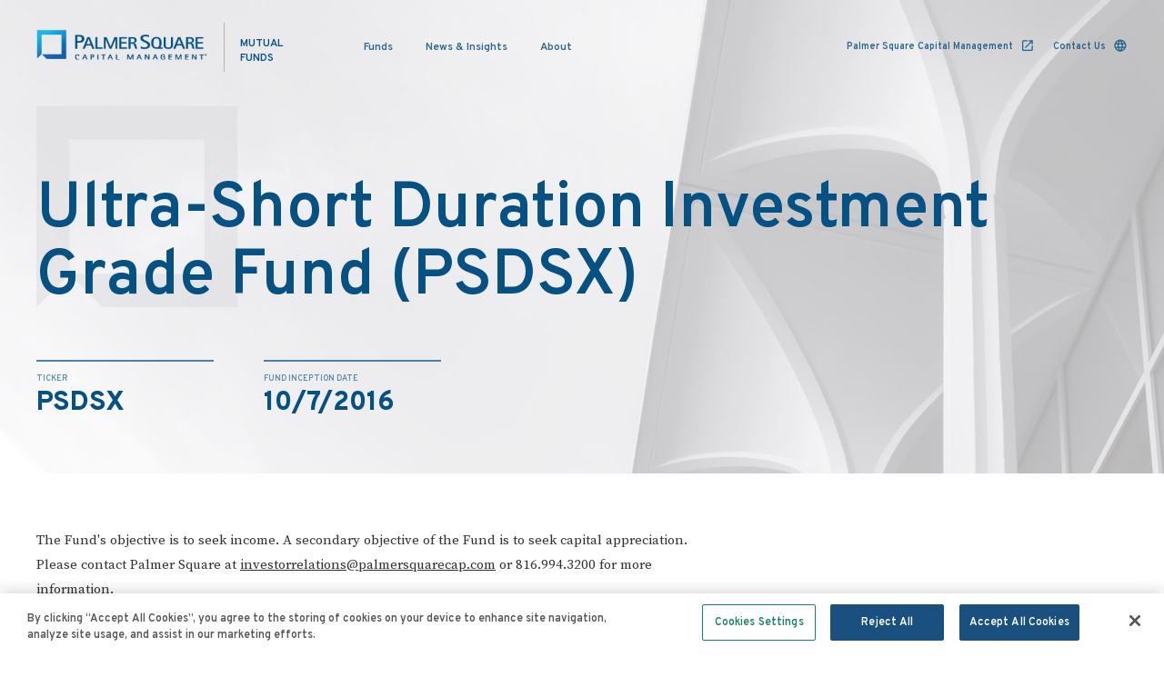

--- FILE ---
content_type: text/html; charset=utf-8
request_url: https://www.palmersquarefunds.com/funds/ultra-short-duration-investment-grade-fund-psdsx
body_size: 5784
content:
<!DOCTYPE html>
<html xmlns="http://www.w3.org/1999/xhtml" class="no-js" lang="en">
<head>
	<!-- OneTrust Cookies Consent Notice start for www.palmersquarefunds.com -->

	<script src="https://cdn.cookielaw.org/scripttemplates/otSDKStub.js" type="text/javascript" charset="UTF-8" data-domain-script="01968231-71ec-70bf-8c74-fbb5e925a464"></script>

	<script type="text/javascript">
		function OptanonWrapper() { }
	</script>

	<!-- OneTrust Cookies Consent Notice end for www.palmersquarefunds.com -->


	<meta http-equiv="Content-Type" content="text/html;charset=utf-8" />
	<meta name="viewport" content="width=device-width, initial-scale=1.0" />
	<title>PSDSX - Ultra-Short Duration Investment Grade Fund (PSDSX) - Palmer Square Capital Management</title>
	<link rel="icon" sizes="32x32" href="/favicon.png">
	<link rel="icon" sizes="128x128" href="/favicon-128.png">
	<link rel="icon" sizes="167x167" href="/favicon-167.png">
	<link rel="icon" sizes="180x180" href="/favicon-180.png">
	<link rel="icon" sizes="192x192" href="/favicon-192.png">
	<link rel="icon" sizes="196x196" href="/favicon-196.png">
	<link rel="apple-touch-icon" sizes="167x167" href="/favicon-167.png">
	<link rel="apple-touch-icon" sizes="180x180" href="/favicon-180.png">
	<link rel="stylesheet" href="/css/font-awesome.css" />
	<link href="https://fonts.googleapis.com/icon?family=Material+Icons|Material+Icons+Outlined" rel="stylesheet">
	<link rel="stylesheet" href="/imlightbox/im-lightbox.css" />
	<link rel="stylesheet" href="/css/site.css?v=PiKUfWRADOFYkVZm5Tr3rDcHKNALp9YFjAfugLvRmbc" />
	
    
<link rel="canonical" href="https://www.palmersquarefunds.com/funds/ultra-short-duration-investment-grade-fund-psdsx" />

<meta property="og:type" content="website" />
<meta property="og:url" content="https://www.palmersquarefunds.com/funds/ultra-short-duration-investment-grade-fund-psdsx" />


<meta property="og:title" content="PSDSX - Ultra-Short Duration Investment Grade Fund (PSDSX) - Palmer Square Capital Management" />

	<script>
        var allowedUrl = [];
	</script>
	<!-- Global site tag (gtag.js) - Google Analytics -->
	<script async src="https://www.googletagmanager.com/gtag/js?id=UA-33829920-1"></script>
	<script>
		window.dataLayer = window.dataLayer || [];
		function gtag() { dataLayer.push(arguments); }
		gtag('js', new Date());

		gtag('config', 'UA-33829920-1');
	</script>
	
</head>
<body class="funds funds">
	<script>document.documentElement.className = document.documentElement.className.replace('no-js', 'js');</script>
	<section class="full-wrap" id="body">
		<div class="page-body" id="body">
			<div class="navigation-wrap">
	<a class="navigation-mobile-trigger" href="#"><span class="sr-only">Menu</span></a>
	<div class="navigation-center">
		<div class="navigation-start">
			<a class="navigation-logo" href="/">
				<img src="/images/palmer-square-capital-management.png" alt="Palmer Square Capital Management" />
				<img class="blue-logo" src="/images/palmer-square-capital-management-color.png" alt="Palmer Square Capital Management" />
				<span class="navigation-logo-text">Mutual Funds</span>
			</a>
			<div class="navigation-menu">
				<a class="navigation-link has-dropdown" href="/funds" aria-controls="funds">Funds</a>
				<a class="navigation-link" href="/news">News &amp; Insights</a>
				<a class="navigation-link" href="/about">About</a>
				<a class="navigation-link navigation-link-mobile" href="https://www.palmersquarecap.com/" target="_blank">Palmer Square Capital Management</a>
				<a class="navigation-link navigation-link-mobile" href="/contact">Contact Us</a>
			</div>
		</div>
		<div class="navigation-end">
			<a class="navigation-tool-link" href="https://www.palmersquarecap.com/" target="_blank">
				Palmer Square Capital Management
				<span class="navigation-tool-link-icon material-icons-outlined">launch</span>
			</a>
			<a class="navigation-tool-link" href="/contact">
				Contact Us
				<span class="navigation-tool-link-icon material-icons-outlined">language</span>
			</a>
		</div>
	</div>
	<div class="navigation-menu-page" id="funds">
		<a class="navigation-menu-page-close" href="#"><span class="sr-only">Close</span></a>
        <div class="navigation-menu-page-center">
                <div class="navigation-menu-page-column">
                    <a class="navigation-menu-page-tile" href="/funds/income-plus-fund-psypx-pstpx">
                        <span class="navigation-menu-page-tile-cat">Palmer Square Income Plus Fund (PSYPX / PSTPX)</span>
                        <span class="navigation-menu-page-tile-title large">PSYPX / PSTPX</span>
                        <span class="navigation-menu-page-tile-desc">The Fund seeks to provide income by investing in a diversified portfolio of both investment grade as well as non-investment grade floating rate securities. </span>
                    </a>
                </div>
                <div class="navigation-menu-page-column">
                    <a class="navigation-menu-page-tile" href="/funds/opportunistic-income-fund-psoix">
                        <span class="navigation-menu-page-tile-cat">Palmer Square Opportunistic Income Fund (PSOIX) </span>
                        <span class="navigation-menu-page-tile-title large">PSOIX</span>
                        <span class="navigation-menu-page-tile-desc">The Fund seeks a high level of current income, as well as long-term capital appreciation by investing in a diversified portfolio of both investment grade as well as non-investment grade floating rate securities. Advisors must obtain approval to purchase the Fund.</span>
                    </a>
                </div>
                <div class="navigation-menu-page-column">
                    <a class="navigation-menu-page-tile" href="/funds/ultra-short-duration-investment-grade-fund-psdsx">
                        <span class="navigation-menu-page-tile-cat">Palmer Square Ultra-Short Duration Investment Grade Fund (PSDSX)</span>
                        <span class="navigation-menu-page-tile-title large">PSDSX</span>
                        <span class="navigation-menu-page-tile-desc">Designed to be a high-quality, ultra-short term bond fund that has low-interest rate duration yet seeks to generate income and has potential for total return. Flexible approach which invests primarily in an actively-managed portfolio of high quality bonds across corporates, asset-backed securities, and CLOs. Strategy has diversification potential and may benefit in a rising rate environment.</span>
                    </a>
                </div>
        </div>
	</div>
</div>
			<div class="hero-stripe-wrap">
        <img class="hero-stripe-background" src="/images/hero-background-light.jpg" alt="building windows" />
    <div class="hero-stripe-center">
        <h1 class="hero-stripe-headline">Ultra-Short Duration Investment Grade Fund (PSDSX)</h1>
        <div class="hero-stripe-stat-wrap">
            <div class="hero-stripe-stat">
                <div class="hero-stripe-stat-cat">Ticker</div>
                <div class="hero-stripe-stat-val">PSDSX</div>
            </div>
            <div class="hero-stripe-stat">
                <div class="hero-stripe-stat-cat">Fund Inception Date</div>
                <div class="hero-stripe-stat-val">10/7/2016</div>
            </div>
        </div>
    </div>
</div>
<div class="page-content-wrap">
    <div class="page-content-center">
        <span class="default-text"><p>The Fund&#39;s objective is to seek income. A secondary objective of the Fund is to seek capital appreciation.</p>

<p>Please contact Palmer Square at <a href="mailto:investorrelations@palmersquarecap.com?subject=Palmer%20Square%20Funds%20Inquiry">investorrelations@palmersquarecap.com</a> or 816.994.3200 for more information.ﾠ</p>
</span>
        <div class="clearfix">&nbsp;</div>
            <div class="resource-table">
                <div class="resource-table-row">
                    <div class="resource-table-cell">
                        <p class="resource-table-headline">Documents</p>
                        <div class="resource-link-table">
                                <a class="resource-link pdf" href="https://www.palmersquarefunds.com/doccenter/a9356b4e64fc4dadad607d2ab522830d">PSDSX Fact Sheet</a>
                                <a class="resource-link pdf" href="https://www.palmersquarefunds.com/doccenter/2e8dfac745744bc1bcd15f9d772f22ea">PSDSX Quarterly Letter</a>
                                <a class="resource-link pdf" href="https://www.palmersquarefunds.com/doccenter/7cdd2f958f7043be8804722fadf6f051">PSDSX Prospectus </a>
                                <a class="resource-link pdf" href="https://www.palmersquarefunds.com/doccenter/1acbbabfa56c4f6eadd5a4c0bdf459df">PSDSX Summary Prospectus </a>
                                <a class="resource-link pdf" href="https://www.palmersquarefunds.com/doccenter/dc904e8c247049049ba4fcab7d5f7fe7">PSDSX Statement of Additional Information </a>
                                <a class="resource-link pdf" href="https://www.palmersquarefunds.com/doccenter/a079189fc9834833b4f634df18fce6c5">2025 PSDSX Annual Shareholder Report</a>
                                <a class="resource-link pdf" href="https://www.palmersquarefunds.com/doccenter/4d1405b3c22a457bbc0fbb8be657db06">2025 Annual Financials and Other Information</a>
                                <a class="resource-link pdf" href="https://www.palmersquarefunds.com/doccenter/469b67ec67614d57b4fc766509f89af3">2024 PSDSX Semi-Annual Report</a>
                                <a class="resource-link pdf" href="https://www.palmersquarefunds.com/doccenter/f11271752eb3436b8db5f64270f53781">2024 Semi-Annual Financials and Other Information </a>
                                <a class="resource-link pdf" href="https://www.palmersquarefunds.com/doccenter/ee4aef8b96d04e18ae495a2c1b379039">PSDSX Schedule of Investments 09.30.2025</a>
                                <a class="resource-link pdf" href="https://www.palmersquarefunds.com/doccenter/807f8b60fba34e1f8fe2fe86ecc4d209">PSDSX Schedule of Investments 03.31.2025</a>
                                <a class="resource-link pdf" href="https://www.palmersquarefunds.com/doccenter/715de0e2e61f42009060abe2508a420d">PSDSX Schedule of Investments 09.30.2024</a>
                                <a class="resource-link pdf" href="https://www.palmersquarefunds.com/doccenter/3c3aa6121c734a2b88323012342770f8">PSDSX Schedule of Investments 03.31.2024</a>
                                <a class="resource-link pdf" href="https://www.palmersquarefunds.com/doccenter/35c2deb6477a4dc0a351dbe4a9c44cb1">PSDSX Schedule of Investments 09.30.2023</a>
                                <a class="resource-link pdf" href="https://www.palmersquarefunds.com/doccenter/4dbd39f2b16f44f1aa71f54b518b1270">Proxy Voting</a>
                            
                        </div>
                    </div>
                </div>
            </div>
            <div class="clearfix">&nbsp;</div>
        <span class="fine-print">
            
        </span>


    </div>
</div>
			<div class="footer-wrap">
    <div class="footer-center">
        <div class="footer-top">
            <a class="footer-logo" href="/"><span class="sr-only">Home</span></a>
            <div class="footer-table">
                <div class="footer-headline-row">
                    <div class="footer-cell">
                        <a class="footer-title" href="/funds">Funds</a>
                    </div>
                    <div class="footer-cell">
                        <a class="footer-title" href="/news">News&nbsp;&amp;&nbsp;Insights</a>
                    </div>
                    <div class="footer-cell">
                        <a class="footer-title" href="/about">About</a>
                    </div>
                    <div class="footer-cell footer-cell-mobile-spacing">
                        <a class="footer-title" href="/contact">Contact</a>
                    </div>
                </div>
                <div class="footer-item-row">
                    <div class="footer-cell">
                            <a class="footer-item" href="/funds/income-plus-fund-psypx-pstpx">Income Plus Fund (PSYPX / PSTPX)</a>
                            <a class="footer-item" href="/funds/opportunistic-income-fund-psoix">Opportunistic Income Fund (PSOIX) </a>
                            <a class="footer-item" href="/funds/ultra-short-duration-investment-grade-fund-psdsx">Ultra-Short Duration Investment Grade Fund (PSDSX)</a>
                        <a href="https://etf.palmersquarefunds.com/" target="_blank" class="footer-item">Palmer Square ETFs</a>
                    </div>
                    <div class="footer-cell">
                        <a class="footer-item" data-section="filterNews" data-value="News" href="/news#News">News</a>
                        <a class="footer-item" data-section="filterNews" data-value="Insights" href="/news#Insights">Insights</a>
                        <a class="footer-item" data-section="filterNews" data-value="Education" href="/news#Education">Education</a>
                    </div>
                    <div class="footer-cell">
                        <a class="footer-item" href="/about">Overview</a>
                        <a class="footer-item" href="/about#different">What Makes Us Different</a>
                        <a class="footer-item" href="/about#team">Our Team</a>
                    </div>
                    <div class="footer-cell footer-cell-keep-mobile">
                        <p class="footer-item"><a href="tel:+1-816-994-3200">(816) 994-3200</a> <br /><a href="mailto:investorrelations@palmersquarecap.com">Email Us</a></p>
                        <p class="footer-item">Kansas City <br />1900 Shawnee Mission Parkway, Suite&nbsp;315, <br />Mission Woods, KS 66205</p>
                        <p class="footer-item">
                            London <br />The Prow,
                            1 Wilder Walk, 2nd Floor <br />London W1B 5AP
                        </p>
                    </div>
                </div>
            </div>
        </div>
        <div class="disclaimer">
            <p>The Palmer Square Ultra-Short Duration Investment Grade Fund is distributed by Foreside Fund Services LLC.</p>

        </div>
        <div class="disclaimer">
            <p>The Palmer Square Income Plus Fund, the Palmer Square Ultra-Short Duration Investment Grade Fund and the Palmer Square Opportunistic Income Fund are distributed by Foreside Fund Services, LLC.&nbsp;</p>

<p>&nbsp;</p>

<p>You should consider the Funds&rsquo; investment objectives, risks, charges and expenses carefully before investing. For a prospectus, or summary prospectus, that contains this and other information about the Funds, call 1-800-736-1145 or visit our website at&nbsp;<a href="http://www.palmersquarefunds.com" target="_top">www.palmersquarefunds.com</a>. Please read the prospectus, or summary prospectus carefully before investing.</p>

<p>&nbsp;</p>

<p>Investing involves risk including loss of principal. The risks of an investment in a collateralized debt obligation depend largely on the type of the collateral securities and the class of the debt obligation in which the Fund invests. Collateralized debt obligations are generally subject to credit, interest rate, valuation, prepayment and extension risks.</p>

        </div>
        <div class="footer-copyright">
            <p class="footer-copyright-text"><a href="/doccenter/019ea91490014052b0069263bdd190b4">Form ADV Part 2A</a><span class="footer-copyright-text-fade"> &nbsp;|&nbsp; </span><a href="/legal">Legal&nbsp;Information</a><span class="footer-copyright-text-fade"> &nbsp;|&nbsp; </span><a href="/privacy">Privacy&nbsp;Statement</a><span class="footer-copyright-text-fade"> &nbsp;|&nbsp; </span><a href="/cookie-management-policy">Cookie Management Policy</a></p>
            <p class="footer-copyright-text">&copy; Palmer Square Capital Management. All&nbsp;rights&nbsp;reserved.<span class="footer-copyright-text-fade"> &nbsp;|&nbsp; </span><a class="footer-credit-trigger" href="javascript:;">Credits</a></p>
            <div class="footer-credit-wrap">
                <p class="footer-credit">Photos by Michael Robinson Photography</p>
            </div>
        </div>
    </div>
</div>
			<div class="login-overlay-wrap">
	<a class="overlay-close" href="#"><span class="sr-only">Close</span></a>
	<div class="login-overlay-center">
		<p class="login-overlay-title">Login</p>
        <div class="login-overlay-cell">
            <div class="login-overlay-icon"><img src="/images/password-icon.png" alt="email icon"></div>
            <label class="login-overlay-label" for="email">email address</label>
            <input class="login-overlay-input" type="email" id="email" />
        </div>
        <div class="login-overlay-cell">
            <div class="login-overlay-icon"><img src="/images/password-icon.png" alt="password icon"></div>
            <label class="login-overlay-label" for="password">password</label>
            <input class="login-overlay-input" type="password" id="password" />
        </div>
		<button class="login-overlay-submit">Login</button>
		<div class="login-overlay-bottom-link-wrap">
			<a class="login-overlay-bottom-link" href="/broken">Forgot Password?</a>
			<a class="login-overlay-bottom-link" href="/broken">Request an Account</a>
		</div>
	</div>
</div>
		</div>
	</section>
	<a class="back-to-top" href="#"><span class="sr-only">Back to Top</span></a>
	

    <script src="https://ajax.aspnetcdn.com/ajax/jquery/jquery-3.3.1.min.js" crossorigin="anonymous" integrity="sha384-tsQFqpEReu7ZLhBV2VZlAu7zcOV+rXbYlF2cqB8txI/8aZajjp4Bqd+V6D5IgvKT">
    </script>
<script>(window.jQuery||document.write("\u003Cscript src=\u0022/lib/jquery/dist/jquery.min.js\u0022 crossorigin=\u0022anonymous\u0022 integrity=\u0022sha384-tsQFqpEReu7ZLhBV2VZlAu7zcOV\u002BrXbYlF2cqB8txI/8aZajjp4Bqd\u002BV6D5IgvKT\u0022\u003E\u003C/script\u003E"));</script>

<script src="/js/jquery-ui.js?v=o8M0CX-cxQ8soQJE5Oc-CtckplbPqeViiF3Y2ZAmSzY"></script>
<script src="/imlightbox/jquery-touchSwipe-min.js?v=kWfLN-0hQF75VWZGuDeJogmcFTmPXOqGdHDfHoF1Lhc"></script>
<script src="/imlightbox/im-lightbox.js?v=LRQz6NFEvDR0V73SWdaCw1OO8HR8gn2u_qQSJ7frgMw"></script>
<script src="/lib/jquery-validation/dist/jquery.validate.min.js"></script>
<script src="/lib/jquery-validation-unobtrusive/jquery.validate.unobtrusive.min.js"></script>

<script src="/js/global.js?v=5QVs3czZKep2Y5OjZ4eV_JROxtC6GvrzwUr7XbXv4do"></script>
<script src="/js/eui/site.js?v=6ml6i2o-gtZLtZwNHC6DPy2DzonJPS08ycbowCNqFNA"></script>
<script src="/js/eui/leaving-site.js?v=aa4tBmGLVnRUNaRi7PiZ-5ePrxVqJyNhe1UBvmZAgnk"></script>
<script src="/js/jquery.cookie.js"></script>
<script src="/js/aui/customeoverlay.js"></script>
	
</body>
</html>


--- FILE ---
content_type: text/css
request_url: https://www.palmersquarefunds.com/imlightbox/im-lightbox.css
body_size: 604
content:
.imlbWrap {
	position: fixed;
	display: none;
	vertical-align: middle;
	width: 100%;
	height: 100%;
	top: 0;
	left: 0;
	padding: 0 0 0 0;
	z-index: 9999;
	text-align: center;
	background: #000;
	background: rgba(0,0,0,.8);
	box-sizing: border-box;
}
.imlbWrap a {
	text-decoration: none;
}
.imlbWrap::before, .imlbWrap:before {
	content: '';
	position: relative;
	display: inline-block;
	vertical-align: middle;
	height: 100%;
}
.imlbContent {
	position: absolute;
	top: 0px;
	background: #000;
	background: rgba(0, 0, 0, .6);
	vertical-align: middle;
	width: 100%;
	height: 100%;
}
.imlbDisplay {
	box-sizing: border-box;
	max-height: 100%;
	padding: 35px 100px;
	position: relative;
}
.imlbDisplay div {
	position: relative;
}
.imlbDisplay div img {
	display: block;
	width: auto;
	max-height: 100%;
	height: auto;
	object-fit: contain;
}
/*.imlbDisplay .video {
	cursor: pointer;
}*/
.imlbDisplay img {
	display: block;
	margin: auto;
	width: auto;
	height: auto;
	max-height: 100%;
	max-width: 100%;
	position: absolute;
	top: 0;
	bottom: 0;
	left: 0;
	right: 0;
	object-fit: cover;
}
.imlbControls {
	position: fixed;
	top: 50%;
	width: 100%;
}
.imlbPrev,
.imlbNext {
	background: url(/images/arrow-white-lightbox.png) no-repeat center;
	background-size: auto 2rem;
	color: #fff;
	display: block;
	font-size: 0;
	font-weight: normal;
	height: 5rem;
	opacity: .5;
	position: absolute;
	text-transform: uppercase;
	-webkit-transform: translateY(-50%);
	-ms-transform: translateY(-50%);
	transform: translateY(-50%);
	transform-origin: center;
	transition: .25s;
	width: 6.6rem;
}
.imlbPrev {
	left: 0;
	-webkit-transform: rotate(180deg) translateY(50%);
	-ms-transform: rotate(180deg) translateY(50%);
	transform: rotate(180deg) translateY(50%);
}
.imlbPrev:hover,
.imlbPrev:active,
.imlbNext:hover,
.imlbNext:active {
	opacity: 1;
}
.imlbNext {
	right: 0;
}
.imlbCaption {
	padding: 0px 25px 15px 25px;
	color: #fff;
	text-align: center;
	margin: 0 auto;
}
.imlbClose {
	background: #ed1c24 url(/images/close-white.png) no-repeat center;
	background-size: 1.1em auto;
	display: block;
	height: 2.9em;
	position: absolute;
	right: 0;
	top: 0;
	width: 2.9em;
}
.imlbNoScroll {
	overflow: hidden;
}
.imlbHidden {
	display: none;
}
@media screen and (max-width: 767px) {
	.imlbWrap .imlbClose {
		height: 65px;
		width: 65px;
		background-size: 15px auto;
	}
	.imlbWrap .imlbDisplay {
		padding: 65px 20px;
	}
	.imlbWrap .imlbControls {
		max-height: 30%;
		top: auto;
		bottom: 0;
		margin: 0;
		height: 60px;
	}
	.imlbWrap .imlbCaption {
		font-size: 12px;
		line-height: 20px;
	}
	.imlbPrev::before, .imlbPrev:before, .imlbNext::after, .imlbNext:after {
		width: 13px;
		height: 30px;
	}
}


--- FILE ---
content_type: text/css
request_url: https://www.palmersquarefunds.com/css/site.css?v=PiKUfWRADOFYkVZm5Tr3rDcHKNALp9YFjAfugLvRmbc
body_size: 17885
content:
/* FONTS */
@import url('https://fonts.googleapis.com/css2?family=Overpass:wght@600;800&family=Source+Serif+Pro:wght@400;600;700&display=swap');
/* RESET */
*,
*::before,
*::after {
	box-sizing: border-box;
	margin: 0;
	padding: 0;
}
ul,
ol {
	padding: 0;
}
body,
h1,
h2,
h3,
h4,
p,
ul,
ol,
li,
figure,
figcaption,
blockquote,
dl,
dd {
	margin: 0;
}
body {
	min-height: 100vh;
	scroll-behavior: smooth;
	text-rendering: optimizeSpeed;
	line-height: 1.5;
}
a:not([class]) {
	text-decoration-skip-ink: auto;
}
img {
	display: block;
}
article > * + * {
	margin-top: 1em;
}
input,
button,
textarea,
select {
	font: inherit;
}
@media (prefers-reduced-motion: reduce) {
	* {
		animation-duration: 0.01ms !important;
		animation-iteration-count: 1 !important;
		transition-duration: 0.01ms !important;
		scroll-behavior: auto !important;
	}
}
html,
body {
	font-family: "Overpass", Arial, sans-serif;
	font-size: 20px;
	font-weight: 600;
	height: auto;
	overflow-x: hidden;
	width: 100%;
}
html.menu-open {
	height: 100%;
	overflow: hidden;
}
input[type=search]::-ms-clear,
input[type=search]::-ms-reveal {
	display: none;
	height: 0;
	width: 0;
}
input[type="search"]::-webkit-search-decoration,
input[type="search"]::-webkit-search-cancel-button,
input[type="search"]::-webkit-search-results-button,
input[type="search"]::-webkit-search-results-decoration {
	display: none;
}
.clearfix {
	clear: both;
	display: block;
	height: 0;
	position: relative;
	width: 100%;
}
.sr-only {
	border: 0;
	clip: rect(0,0,0,0);
	height: 1px;
	margin: -1px;
	padding: 0;
	position: absolute;
	overflow: hidden;
	width: 1px;
}
.full-wrap,
.page-body {
	display: block;
	position: relative;
	z-index: 1;
}
/* ALERT */
.alertBox {
	background: #c00;
	color: #fff;
	display: block;
	position: relative;
	width: 100%;
}
.alertBox .center {
	display: block;
	margin: 0 auto;
	max-width: 84em;
	padding: 0 2em;
	position: relative;
	width: 100%;
}
.alertContent {
	display: block;
	padding: 2em 0;
	position: relative;
}
.alertContent p,
.alertContent a {
	color: #fff;
}
.alertTitle {
	color: #fff;
	display: block;
	font-size: 1.4em;
	line-height: 1.2em;
	position: relative;
}
.alertClose {
	display: block;
	color: #fff;
	height: 3em;
	position: absolute;
	right: 0;
	text-decoration: none;
	top: 0;
	width: 3em;
}
.alertClose::before,
.alertClose:before {
	color: #fff;
	content: '\e5cd';
	display: block;
	font-family: "Material Icons Outlined";
	font-size: 1.4em;
	left: 0;
	line-height: 1em;
	margin: -.5em 0 0 0;
	position: absolute;
	right: 0;
	text-align: center;
	top: 50%;
}
/* NAVIGATION */
.navigation-wrap {
	color: #fff;
	display: block;
	left: 0;
	position: absolute;
	top: 0;
	width: 100%;
	z-index: 500;
}
.navigation-center {
	align-items: center;
	display: flex;
	justify-content: space-between;
	margin: 0 auto;
	max-width: 84em;
	padding: 0 2em;
	pointer-events: none;
	position: relative;
	width: 100%;
	z-index: 501;
}
.navigation-start {
	display: inline-block;
	pointer-events: all;
	position: relative;
	vertical-align: top;
}
.navigation-logo {
	align-items: center;
	display: inline-flex;
	margin: 0 0 0 -2em;
	padding: 1.675em 2em;
	position: relative;
	text-decoration: none;
	vertical-align: middle;
}
.navigation-logo img {
	display: block;
	height: auto;
	image-rendering: -webkit-optimize-contrast;
	max-width: 12.5em;
	position: relative;
	width: 100%;
}
.navigation-logo img.blue-logo,
.funds .navigation-logo img {
	display: none;
}
.funds .navigation-logo img.blue-logo {
	display: block;
}
.navigation-logo-text {
	color: #fff;
	display: inline-block;
	font-size: .8em;
	line-height: 1.375em;
	max-width: 10em;
	padding: 1.225em 3em .625em 3em;
	position: relative;
	text-transform: uppercase;
	vertical-align: middle;
}
.funds .navigation-logo-text {
	color: #035283;
}
.navigation-logo-text::before,
.navigation-logo-text:before {
	border-left: 1px solid #fff;
	content: '';
	display: block;
	height: 100%;
	left: 1.5em;
	position: absolute;
	top: 0;
	width: 0;
}
.funds .navigation-logo-text::before,
.funds .navigation-logo-text:before {
	border-color: #b2b3b3;
}
.navigation-menu {
	align-items: center;
	display: inline-flex;
	padding: 0 0 0 1.5em;
	position: relative;
	vertical-align: middle;
}
.navigation-link {
	color: #fff;
	display: inline-block;
	font-size: .8em;
	line-height: 1.375em;
	max-width: 17em;
	opacity: .85;
	padding: 1em 2.15em;
	position: relative;
	text-align: center;
	text-decoration: none;
	transition: .25s;
	vertical-align: middle;
}
.funds .navigation-link {
	color: #035283;
}
.navigation-link-mobile {
	display: none;
}
.navigation-link::after,
.navigation-link:after {
	border-bottom: .8125em solid #fff;
	border-left: .8125em solid transparent;
	border-right: .8125em solid transparent;
	content: '';
	display: none;
	height: 0;
	left: 50%;
	margin: 3.6em 0 0 -.8125em;
	position: absolute;
	top: 50%;
	width: 0;
}
.navigation-link.active::after,
.navigation-link.active:after {
	display: block;
}
.navigation-center:hover .navigation-link,
.dropdown-open .navigation-link {
	opacity: .4;
}
.navigation-menu .navigation-link:hover,
.navigation-menu .navigation-link.active,
.dropdown-open .navigation-menu .navigation-link.active {
	opacity: 1;
}
.navigation-end {
	display: inline-block;
	pointer-events: all;
	position: relative;
	vertical-align: middle;
}
.navigation-tool-link {
	color: #fff;
	display: inline-block;
	font-size: .7em;
	line-height: 1.2em;
	margin: 0 0 0 1.42em;
	/*max-width: 11em;*/
	opacity: .85;
	padding: 1em 2.3em 1em 1em;
	position: relative;
	text-align: right;
	text-decoration: none;
	transition: .25s;
	vertical-align: middle;
}
.funds .navigation-tool-link {
	color: #035283;
}
.navigation-tool-link:first-child {
	margin-left: 0;
}
.navigation-center:hover .navigation-tool-link,
.dropdown-open .navigation-tool-link {
	opacity: .4;
}
.navigation-center .navigation-tool-link:hover,
.dropdown-open .navigation-tool-link:hover {
	opacity: 1;
}
.navigation-tool-link-icon {
	display: block;
	font-size: 1.5em;
	font-weight: 400;
	line-height: 1em;
	margin: -.6em 0 0 0;
	opacity: .6;
	position: absolute;
	right: 0;
	top: 50%;
}
.funds .navigation-tool-link-icon {
	opacity: 1;
}
.navigation-menu-page {
	background: #fff;
	box-shadow: 0 .1em 1.9em 0 rgba(0,0,0,0.5);
	color: #313131;
	display: block;
	left: 0;
	opacity: 0;
	padding: 0 1.25em;
	position: absolute;
	top: 70%;
	transition: .25s;
	visibility: hidden;
	width: 100%;
	z-index: 500;
}
.navigation-menu-page.active {
	opacity: 1;
	top: 100%;
	visibility: visible;
}
.navigation-menu-page-close {
	background: #0b263e;
	color: #fff;
	display: block;
	font-size: 1em;
	height: 2.15em;
	position: absolute;
	right: 1em;
	text-decoration: none;
	top: .9em;
	width: 2.15em;
}
.navigation-menu-page-close::before,
.navigation-menu-page-close:before {
	content: '\e5cd';
	display: block;
	font-family: 'Material Icons Outlined';
	font-size: 1.5em;
	font-weight: 400;
	left: 0;
	line-height: 1em;
	margin: -.5em 0 0 0;
	position: absolute;
	text-align: center;
	top: 50%;
	width: 100%;
}
.navigation-menu-page-center {
	align-items: stretch;
	display: flex;
	justify-content: center;
	margin: 0 auto;
	max-width: 66em;
	padding: 0 1.25em;
}
.navigation-menu-page-column {
	align-items: stretch;
	display: flex;
	padding: 1.95em .75em;
	position: relative;
}
.navigation-menu-page-column-wide {
	flex-grow: 2;
	flex-wrap: wrap;
	justify-content: space-between;
}
.navigation-menu-page-tile {
	border: 1px solid #dedede;
	color: #313131;
	display: inline-block;
	height: 100%;
	max-width: 22em;
	padding: 1.75em 1.95em;
	position: relative;
	transition: .25s;
	text-decoration: none;
	vertical-align: top;
	width: 100%;
}
.navigation-menu-page-tile.mobile-only {
	display: none;
}
.navigation-menu-page-column-wide .navigation-menu-page-tile {
	height: auto;
	width: calc(50% - .75em);
}
.navigation-menu-page-column-wide .navigation-menu-page-tile:nth-child(n+3) {
	margin-top: 1.1em;
}
.navigation-menu-page-tile:hover {
	box-shadow: 0 .1em .8em 0 rgba(0,0,0,.1);
}
.navigation-menu-page-tile-title {
	color: #313131;
	display: block;
	font-size: 1em;
	font-weight: 700;
	line-height: 1.3em;
	max-width: 22em;
	padding: 0 0 .5em 0;
	position: relative;
	text-transform: uppercase;
}
.navigation-menu-page-tile-title.large {
	font-size: 1.3em;
}
.catch-link {
	position: static;
	text-decoration: none;
}
.catch-link::before,
.catch-link:before {
	content: '';
	display: block;
	height: 100%;
	left: 0;
	position: absolute;
	top: 0;
	width: 100%;
}
.navigation-menu-page-tile-desc {
	color: #727272;
	display: block;
	font-size: .7em;
	line-height: 1.57em;
	max-width: 20em;
	position: relative;
}
.navigation-menu-page-tile-small-link {
	color: #727272;
	display: block;
	font-size: .8em;
	line-height: 1.4em;
	padding: .3em 0;
	position: relative;
	text-decoration: none;
	transition: .25s;
}
.navigation-menu-page-tile-small-link:hover {
	color: #0c3861;
}
.navigation-menu-page-tile-cat {
	color: #959595;
	display: block;
	font-size: .6em;
	line-height: 1.33em;
	padding: 0 0 .92em 0;
	position: relative;
}
.navigation-mobile-trigger {
	color: #fff;
	display: none;
	height: 100%;
	left: 0;
	position: absolute;
	top: 0;
	width: 2.5em;
	z-index: 502;
}
.funds .navigation-mobile-trigger {
	color: #035283;
}
.navigation-mobile-trigger::before,
.navigation-mobile-trigger:before,
.navigation-mobile-trigger::after,
.navigation-mobile-trigger:after {
	border-bottom: 1px solid #fff;
	border-top: 1px solid #fff;
	bottom: 0;
	content: '';
	display: block;
	height: .65em;
	left: 0;
	margin: auto;
	position: absolute;
	right: 0;
	transition: .25s;
	transform-origin: center;
	top: 0;
	width: .925em;
}
.navigation-mobile-trigger::after,
.navigation-mobile-trigger:after {
	border-bottom: 0;
	height: 0;
}
.funds .navigation-mobile-trigger::before,
.funds .navigation-mobile-trigger:before,
.funds .navigation-mobile-trigger::after,
.funds .navigation-mobile-trigger:after {
	border-color: #035283;
}
.mobile-navigation-open .navigation-mobile-trigger::before,
.mobile-navigation-open .navigation-mobile-trigger:before,
.mobile-navigation-open .navigation-mobile-trigger::after,
.mobile-navigation-open .navigation-mobile-trigger:after {
	border-bottom: 0;
	border-color: #035283;
	height: 0;
}
.mobile-navigation-open .navigation-mobile-trigger::before,
.mobile-navigation-open .navigation-mobile-trigger:before {
	-webkit-transform: rotate(45deg);
	-ms-transform: rotate(45deg);
	transform: rotate(45deg);
}
.mobile-navigation-open .navigation-mobile-trigger::after,
.mobile-navigation-open .navigation-mobile-trigger:after {
	-webkit-transform: rotate(-45deg);
	-ms-transform: rotate(-45deg);
	transform: rotate(-45deg);
}
/* FOOTER */
.footer-wrap {
	display: block;
	position: relative;
	width: 100%;
}
.footer-center {
	display: block;
	margin: 0 auto;
	max-width: 84em;
	padding: 0 2em;
	position: relative;
	width: 100%;
}
.footer-top {
	display: block;
	padding: 3.3em 0 3.3em 7.25em;
	position: relative;
	width: 100%;
}
.footer-logo {
	background: url(/images/palmer-logo-icon-color.jpg) no-repeat center;
	background-size: contain;
	display: block;
	height: 2.5em;
	left: 0;
	position: absolute;
	top: 3.3em;
	width: 2.5em;
}
.footer-table {
	border-collapse: collapse;
	display: table;
	position: relative;
	width: 100%;
}
.footer-headline-row,
.footer-item-row {
	display: table-row;
	position: relative;
}
.footer-cell {
	display: table-cell;
	padding: 0 4.5em 0 0;
	position: relative;
	vertical-align: top;
}
.footer-cell:last-child {
	padding-right: 1.5em;
}
.footer-headline-row .footer-cell {
	padding-bottom: 1em;
	vertical-align: bottom;
}
.footer-title {
	color: #313131;
	display: block;
	font-size: 1em;
	font-weight: 700;
	line-height: 1.2em;
	position: relative;
}
a.footer-title,
.footer-title a {
	color: #313131;
	text-decoration: none;
	transition: .25s;
}
a.footer-title:hover,
a.footer-title:focus,
.footer-title a:hover,
.footer-title a:focus {
	color: #1a507f;
}
.footer-item {
	color: #313131;
	display: block;
	font-size: .8em;
	line-height: 1.5em;
	padding: .34em 0;
	position: relative;
}
a.footer-item,
.footer-item a {
	color: #313131;
	text-decoration: none;
	transition: .25s;
}
a.footer-item:hover,
a.footer-item:focus,
.footer-item a:hover,
.footer-item a:focus {
	color: #1a507f;
}
.footer-copyright {
	border-top: 1px solid #c6c6c6;
	display: flex;
	flex-wrap: wrap;
	justify-content: space-between;
	position: relative;
	width: 100%;
}
.footer-copyright-text {
	color: #737373;
	display: inline-block;
	font-size: .7em;
	line-height: 1.2em;
	padding: 1.2em 0;
	position: relative;
	vertical-align: middle;
}
.footer-copyright-text a {
	color: inherit;
	text-decoration: none;
}
.footer-copyright-text-fade {
	opacity: .5;
}
.footer-wrap .home-disclaimer {
	display: none;
}
.show-home-disclaimer .footer-wrap .home-disclaimer {
	display: block;
}
.footer-credit-wrap {
	display: block;
	overflow: hidden;
	position: relative;
	width: 100%;
}
.footer-credit {
	color: #737373;
	display: block;
	font-size: .7em;
	line-height: 1.2em;
	margin: 0;
	padding: 0 0 1.2em 0;
	position: relative;
	text-align: right;
	vertical-align: middle;
	width: 100%;
}
/* HERO */
.hero-wrap {
	animation: backgroundColorFade 1s linear .25s forwards;
	background: #fff;
	color: #fff;
	display: block;
	height: 50em;
	max-height: 100vh;
	min-height: 35em;
	position: relative;
	width: 100%;
}
.funds .hero-wrap {
	background: #fff;
	height: 36.5em;
	min-height: 30em;
}
.hero-background-wrap {
	display: block;
	height: 100%;
	left: 0;
	overflow: hidden;
	position: absolute;
	top: 0;
	width: 100%;
}
.hero-background {
	animation: backgroundImageFade 1.25s linear .25s 1 forwards;
	display: block;
	height: 100%;
	left: 0;
	object-fit: cover;
	opacity: 0;
	position: absolute;
	top: 0;
	width: 100%;
}
.hero-content {
	display: block;
	left: 0;
	margin: 0 auto;
	max-width: 68.7em;
	padding: 0 2em;
	position: absolute;
	right: 0;
	top: 50%;
	-webkit-transform: translateY(-50%);
	-ms-transform: translateY(-50%);
	transform: translateY(-50%);
	width: 100%;
}
.hero-title {
	animation: heroTextAnimation 1s linear .5s 1 forwards;
	color: #035283;
	display: block;
	font-size: 3.5em;
	font-weight: 600;
	letter-spacing: .06em;
	line-height: 1.08em;
	max-width: 15em;
	opacity: 0;
	position: relative;
	text-transform: uppercase;
}
.funds .hero-title {
	color: #035283;
}
.hero-text {
	animation: heroTextAnimation 1s linear .5s 1 forwards;
	color: #b2cee7;
	display: block;
	font-family: "Source Serif Pro", Georgia, Times, Times New Roman, serif;
	font-size: 1.3em;
	font-weight: 400;
	line-height: 1.2em;
	opacity: 0;
	position: relative;
}
/* HERO TILES */
.hero-tile-wrap {
	animation: simpleFadeUp 1s linear .5s 1 forwards;
	display: block;
	margin: -5em 0 0 0;
	opacity: 0;
	padding: 0 2em;
	position: relative;
	width: 100%;
	z-index: 1;
}
.hero-tile-center {
	align-items: stretch;
	background: #27649a;
	box-shadow: 0 .1em 1.1em .25em rgba(0,0,0,.7);
	display: flex;
	margin: 0 auto;
	max-width: 80em;
	position: relative;
	width: 100%;
}
.hero-tile {
	color: #fff;
	display: inline-block;
	flex-grow: 1;
	min-height: 5em;
	padding: 1.75em 3.9em 3em 2.4em;
	position: relative;
	text-decoration: none;
	transition: .25s;
	width: 33.33%;
}
.hero-tile:hover,
.hero-tile:focus {
	box-shadow: 0 .1em 1.1em .25em rgba(0,0,0,.7);
	-webkit-transform: scale(1.1);
	-ms-transform: scale(1.1);
	transform: scale(1.1);
	z-index: 1;
}
.hero-tile:nth-child(3n+1) {
	background: #27649a;
}
.hero-tile:nth-child(3n+2) {
	background: #1a507f;
}
.hero-tile:nth-child(3n+3) {
	background: #1a7f6d;
}
.hero-tile::after,
.hero-tile:after {
	bottom: .656em;
	color: #fff;
	content: '\e315';
	display: block;
	font-family: 'Material Icons Outlined';
	font-size: 1.6em;
	font-weight: 400;
	line-height: 1em;
	mix-blend-mode: overlay;
	opacity: .6;
	pointer-events: none;
	position: absolute;
	right: .656em;
	transition: .25s;
}
.hero-tile:hover::after,
.hero-tile:hover:after,
.hero-tile:focus::after,
.hero-tile:focus:after {
	opacity: 1;
}
.hero-tile-type {
	border: 2px solid rgba(255,255,255,.5);
	color: #fff;
	display: inline-block;
	font-size: .6em;
	font-weight: 700;
	line-height: 1.2em;
	margin: 0 0 1.3em 0;
	mix-blend-mode: overlay;
	opacity: .6;
	padding: .65em .92em;
	position: relative;
	text-transform: uppercase;
}
.hero-tile:hover .hero-tile-type,
.hero-tile:focus .hero-tile-type {
	opacity: 1;
}
.hero-tile-text {
	color: #fff;
	display: block;
	font-size: .9em;
	line-height: 1.56em;
	position: relative;
}
/* PULL QUOTE */
.pull-quote-wrap {
	display: inline-block;
	padding: 0 7em 0 0;
	position: relative;
	vertical-align: top;
	width: 66.67%;
}
.pull-quote,
p.pull-quote,
.pull-quote p {
	/*color: #313131;*/
	color: #011e41;
	display: block;
	font-family: "Source Serif Pro", Georgia, Times, Times New Roman, serif;
	/*font-size: 3.9rem;*/
	font-size:3.12rem;
	font-weight: 400;
	line-height: 1.2em;
	position: relative;
}
.pull-quote-source {
	color: #313131;
	display: block;
	font-size: .9em;
	font-weight: 700;
	line-height: 1.33em;
	padding: 6.1em 0 0 0;
	position: relative;
	text-transform: uppercase;
}
.pull-quote-source::before,
.pull-quote-source:before {
	border-left: .89em solid transparent;
	border-right: .89em solid transparent;
	border-top: .89em solid #1a507f;
	content: '';
	display: block;
	height: 0;
	left: 0;
	position: absolute;
	top: 2.1em;
	width: 0;
}
.pull-quote-title {
	color: #686868;
	display: block;
	font-size: .8em;
	line-height: 1.75em;
	position: relative;
}
/* STAT COLUMN */
.stat-column-wrap {
	background: #fff;
	box-shadow: 0 .1em 1.1em .25em rgba(0,0,0,.15);
	display: none;
	position: relative;
	vertical-align: top;
	/*width: 33.33%;*/
	width: 26.67%;
}
.show-stats .stat-column-wrap {
	display: inline-block;
}
.stat-column-cell {
	background-color: #f5f5f5;
	border-top: 3px solid #ebebeb;
	display: block;
	padding: 3em;
	position: relative;
	text-align: center;
}
.stat-column-cell:first-child {
	border: none;
}
.stat-column-large {
	/*color: #313131;*/
	color: #011e41;
	display: block;
	font-family: "Source Serif Pro", Georgia, Times, Times New Roman, serif;
	font-size: 3.5em;
	font-variant-numeric: lining-nums;
	font-weight: 700;
	line-height: 1em;
	position: relative;
}
.stat-column-small {
	color: #313131;
	display: block;
	font-size: .7em;
	line-height: 1.2em;
	position: relative;
	text-transform: uppercase;
}
/* HERO STRIPE */
.hero-stripe-wrap {
	background: #0b2645;
	color: #fff;
	display: block;
	padding: 13em 0 3.2em 0;
	position: relative;
	width: 100%;
	z-index: 1;
}
.funds .hero-stripe-wrap {
	background: #fff;
}
.hero-stripe-background {
	display: block;
	height: 100%;
	left: 0;
	object-fit: cover;
	position: absolute;
	top: 0;
	width: 100%;
}
.hero-stripe-center {
	display: block;
	margin: 0 auto;
	max-width: 84em;
	padding: 0 2em;
	position: relative;
	width: 100%;
}
.hero-stripe-small-heading {
	color: #035283;
	display: block;
	font-size: 1em;
	font-weight: 600;
	line-height: 1.2em;
	padding: 0 0 .5em 0;
	position: relative;
}
.hero-stripe-headline {
	color: #035283;
	display: block;
	font-size: 4.7em;
	font-weight: 400;
	line-height: 1.06em;
	max-width: 16em;
	position: relative;
}
.funds .hero-stripe-headline {
	color: #035283;
}
.hero-stripe-headline-caps {
	color: #fff;
	display: block;
	font-size: 3.5em;
	font-weight: 400;
	line-height: 1.06em;
	max-width: 12em;
	position: relative;
	text-transform: uppercase;
}
.funds .hero-stripe-headline-caps {
	color: #035283;
}
.hero-stripe-stat-wrap {
	display: flex;
	justify-content: flex-start;
	padding: 3.55em 0 0 0;
	position: relative;
	width: 100%;
}
.hero-stripe-stat {
	border-top: 2px solid rgba(255,255,255,.3);
	display: inline-block;
	margin: 0 4.6% 0 0;
	padding: .9em 0;
	position: relative;
	vertical-align: top;
	width: 16.25%;
}
.funds .hero-stripe-stat {
	border-color: rgba(3,82,131,.7);
}
.hero-stripe-stat:nth-child(5n) {
	margin-right: 0;
}
.hero-stripe-stat-cat {
	color: #fff;
	display: block;
	font-size: .6em;
	line-height: 1.2em;
	opacity: .35;
	padding: 0 0 .58em 0;
	position: relative;
	text-transform: uppercase;
}
.funds .hero-stripe-stat-cat {
	color: #035283;
	opacity: .65;
}
.hero-stripe-stat-val {
	color: #fff;
	display: block;
	font-size: 2em;
	font-weight: 700;
	line-height: 1.1em;
	position: relative;
}
.funds .hero-stripe-stat-val {
	color: #035283;
}
.hero-stripe-stat-sub {
	color: #fff;
	display: block;
	font-size: .6em;
	line-height: 1.2em;
	padding: .33em 0 0 0;
	position: relative;
}
.funds .hero-stripe-stat-sub {
	color: #035283;
	opacity: .65;
}
.hero-contact-table {
	display: table;
	margin: 17.7em 0 2.7em 0;
	max-width: 100%;
	position: relative;
}
.hero-contact-cell {
	display: table-cell;
	padding: 0 7em 0 0;
	position: relative;
	vertical-align: top;
}
.hero-contact-location {
	color: #035283;
	display: block;
	font-size: 1.2em;
	font-weight: 700;
	line-height: 1.2em;
	padding: 0 0 .16em 0;
	position: relative;
	text-transform: uppercase;
}
.hero-contact-info {
	color: #427da2;
	display: block;
	font-size: .9em;
	line-height: 1.56em;
	padding: 1em 0 0 0;
	position: relative;
}
.hero-contact-info a {
	color: inherit;
	text-decoration: none;
	transition: .25s;
}
.hero-contact-info a:hover,
.hero-contact-info a:focus {
	color: #035283;
}
.hero-stripe-spacer {
	display: block;
	height: 6em;
	position: relative;
}
/* HERO BAR */
.hero-bar-wrap {
	background: #fff;
	display: block;
	height: 5.75em;
	position: relative;
	width: 100%;
}
.funds .hero-bar-wrap {
	background: #fff;
}
/* CONTENT */
.page-content-wrap {
	background: #fff;
	display: block;
	padding: 4em 0;
	position: relative;
	width: 100%;
}
.html-page-wrap {
	padding: 6em 0 4em 0;
}
.page-content-center {
	align-items: flex-start;
	display: flex;
	flex-wrap: wrap;
	margin: 0 auto;
	max-width: 84em;
	padding: 0 2em;
	position: relative;
	z-index: 1;
}
.overlay-open .page-content-center {
	z-index: unset;
}
.space-between {
	justify-content: space-between;
}
.logo-content-wrap {
	display: block;
	padding: 4em 0;
	position: relative;
	width: 100%;
}
.logo-content-wrap::before,
.logo-content-wrap:before {
	background: url(/images/palmer-logo-icon.png) no-repeat center;
	background-size: contain;
	content: '';
	display: block;
	height: 48.35em;
	margin: 0 -35em 0 0;
	pointer-events: none;
	position: absolute;
	right: 50%;
	top: 0;
	width: 48.35em;
}
.page-content-image {
	display: block;
	height: auto;
	margin: 0 0 1.8em 0;
	max-width: 50em;
	position: relative;
	width: auto;
}
.page-content-breadcrumbs {
	color: #565656;
	display: block;
	font-size: .8em;
	line-height: 1.2em;
	padding: 0 0 2em 0;
	position: relative;
	width: 100%;
}
.page-content-breadcrumbs a {
	color: inherit;
	text-decoration: none;
	transition: .25s;
}
.page-content-breadcrumbs a:hover,
.page-content-breadcrumbs a:focus {
	color: #035283;
}
.default-content-wrap {
	display: block;
	max-width: 50em;
	position: relative;
	width: 100%;
}
.default-content-wrap iframe,
.default-content-wrap video,
.default-content-wrap img {
	max-width: 100%;
	margin: 0 0 1.8em 0;
}
.default-text,
.default-content-wrap p,
.cke_editable p,
.overlay-content p.default-text {
	color: #313131;
	display: block;
	font-family: "Source Serif Pro", Georgia, Times, Times New Roman, serif;
	font-size: 1em;
	font-weight: 400;
	line-height: 1.8em;
	max-width: 50em;
	padding: 0 0 1.8em 0;
	position: relative;
	width: 100%;
}
.default-text a,
.default-content-wrap p a,
.cke_editable p a {
	color: inherit;
	text-decoration: underline;
}
.disclaimer,
.default-content-wrap p.disclaimer,
.cke_editable p.disclaimer,
.overlay-content p.disclaimer {
	color: #000;
	display: block;
	font-family: "Overpass", Arial, sans-serif;
	font-size: 14px;
	font-weight: 600;
	line-height: 1.5em;
	opacity: .55;
	padding: 0 0 1.8em 0;
	position: relative;
	width: 100%;
}
.default-headline,
.default-content-wrap p.default-headline,
.cke_editable p.default-headline {
	color: #313131;
	display: block;
	font-size: 3em;
	line-height: 1em;
	max-width: 14em;
	padding: 0 0 .5em 0;
	position: relative;
	width: 100%;
}
.default-headline-2,
.default-content-wrap p.default-headline-2,
.cke_editable p.default-headline-2 {
	color: #313131;
	display: block;
	font-family: "Overpass", Arial, sans-serif;
	font-size: 1.2em;
	font-weight: 700;
	line-height: 1.2em;
	padding: 0 0 .8em 0;
	position: relative;
}
.default-list,
.default-content-wrap ol,
.default-content-wrap ul,
.cke_editable ol,
.cke_editable ul {
	display: block;
	margin: 0;
	padding: 0 0 1.8em 2em;
	position: relative;
}
.default-list li,
.default-content-wrap li,
.cke_editable li {
	color: #313131;
	display: list-item;
	font-family: "Source Serif Pro", Georgia, Times, Times New Roman, serif;
	font-size: 1em;
	font-weight: 400;
	line-height: 1.8em;
	max-width: 50em;
	position: relative;
	width: 100%;
}
.page-content-left {
	display: block;
	max-width: 43em;
	padding: 0 3em 0 0;
	position: relative;
	width: 66.67%;
}
.page-heading {
	color: #313131;
	display: block;
	font-size: 3em;
	font-weight: 600;
	line-height: 1em;
	max-width: 20em;
	position: relative;
	text-transform: uppercase;
}
.collapse-wrap {
	display: block;
	padding: 1.35em 0;
	position: relative;
	width: 100%;
}
.collapse-trigger {
	color: #313131;
	display: block;
	max-width: 49em;
	padding: 2em 5.5em 2em 0;
	position: relative;
	text-decoration: none;
	width: 100%;
}
.collapse-trigger::after,
.collapse-trigger:after {
	content: '\e313';
	font-family: 'Material Icons Outlined';
	font-size: 2.75em;
	font-weight: 400;
	line-height: 1em;
	margin: -.5em 0 0 0;
	position: absolute;
	right: 0;
	top: 50%;
	transition: .25s;
	transform-origin: center;
}
.expanded .collapse-trigger::after,
.expanded .collapse-trigger:after {
	-webkit-transform: rotate(-180deg);
	-ms-transform: rotate(-180deg);
	transform: rotate(-180deg);
}
.no-js .collapse-trigger::after,
.no-js .collapse-trigger:after {
	display: none;
}
.collapse-title {
	color: #313131;
	display: block;
	font-size: 1.2em;
	line-height: 1.1em;
	padding: 0 0 .33em 0;
	position: relative;
	text-transform: uppercase;
}
.collapse-desc {
	color: #565656;
	display: block;
	font-family: "Source Serif Pro", Georgia, Times, Times New Roman, serif;
	font-size: 1em;
	font-weight: 400;
	line-height: 1.8em;
	position: relative;
}
.collapse-content {
	display: block;
	position: relative;
}
.collapse-content-table {
	border-collapse: collapse;
	display: table;
	max-width: 76em;
	position: relative;
	width: 100%;
}
.collapse-content-table th,
.collapse-content-table td {
	background: #fff;
	border: 1px solid #d6d6d6;
	color: #565656;
	display: table-cell;
	font-size: .8em;
	font-weight: 600;
	line-height: 1.5em;
	max-width: 26em;
	padding: 1.2em 1.875em .8em 1.875em;
	position: relative;
	text-align: left;
	vertical-align: middle;
}
.collapse-content-table tr:first-child th {
	background: #f8f8f8;
	font-weight: 700;
}
.collapse-content-table tr:first-child td {
	border: 0;
}
.collapse-content-table th:first-child,
.collapse-content-table td:first-child {
	border-left: 0;
	padding-left: 0;
}
.collapse-content-table th:last-child,
.collapse-content-table td:last-child {
	border-right: 0;
	padding-right: 0;
}
/* RESOURCE TABLE */
.resource-table {
	border-collapse: collapse;
	display: table;
	margin: 1.4em 0 3.2em 0;
	max-width: 100%;
	min-width: 30%;
	position: relative;
	width: auto;
}
.resource-table-row {
	display: table-row;
	position: relative;
}
.resource-table-cell {
	display: table-cell;
	padding: .875em 4.3em;
	position: relative;
	vertical-align: top;
}
.resource-table-cell:first-child {
	padding-left: 0;
}
.resource-table-cell:last-child {
	padding-right: 0;
}
.resource-table-headline {
	color: #313131;
	display: block;
	font-size: 1.2em;
	font-weight: 700;
	line-height: 1.2em;
	padding: 0 0 .8em 0;
	position: relative;
	text-transform: uppercase;
}
.resource-table-subline {
	color: #565656;
	display: block;
	font-size: .6em;
	line-height: 1.67em;
	position: relative;
}
.resource-table-headline + .resource-table-subline {
	margin: -1.67em 0 0 0;
	position: absolute;
}
.resource-stat-table {
	border-collapse: collapse;
	display: table;
	margin: 1.75em 0 0 0;
	position: relative;
	width: 100%;
}
.resource-stat-text {
	border-bottom: 1px solid #d6d6d6;
	color: #565656;
	display: table-cell;
	font-size: .8em;
	line-height: 1.4em;
	padding: 1em 3.65em .6em 0;
	position: relative;
	vertical-align: middle;
	width: 100%;
}
.resource-stat-value {
	background: #f8f8f8;
	border-bottom: 1px solid #d6d6d6;
	color: #565656;
	display: table-cell;
	font-size: .8em;
	font-weight: 700;
	line-height: 1.4em;
	padding: 1em 3.65em .6em 3.65em;
	position: relative;
	vertical-align: middle;
}
tr:last-child .resource-stat-text,
tr:last-child .resource-stat-value {
	border-bottom: none;
}
.resource-link-table {
	display: block;
	margin: 1.75em 0 0 0;
	position: relative;
}
.resource-link {
	border-bottom: 1px solid #d6d6d6;
	color: #565656;
	display: block;
	font-size: .8em;
	line-height: 1.4em;
	padding: 1em 7em .6em 2.375em;
	position: relative;
	text-decoration: none;
	width: 100%;
}
.resource-link:last-child {
	border: none;
}
.resource-link::before,
.resource-link:before {
	content: '';
	display: block;
	height: 100%;
	image-rendering: -webkit-optimize-contrast;
	left: 0;
	position: absolute;
	top: 0;
	width: 1.9em;
}
.resource-link::before,
.resource-link:before {
	background: url(/images/other.png) no-repeat left center;
	background-size: auto 1.25em;
	opacity: .22;
}
.resource-link.pdf::before,
.resource-link.pdf:before {
	background-image: url(/images/pdf.png);
}
.resource-link::after,
.resource-link:after {
	color: #bababa;
	content: 'Download';
	display: block;
	font-size: .8125em;
	font-weight: 700;
	line-height: 1em;
	margin: -.5em 0 0 0;
	opacity: 0;
	padding: .2em 0 0 0;
	position: absolute;
	right: 0;
	text-transform: uppercase;
	top: 50%;
	visibility: hidden;
}
.resource-link:hover::after,
.resource-link:hover:after,
.resource-link:focus::after,
.resource-link:focus:after {
	opacity: 1;
	visibility: visible;
}
/* FINE PRINT */
.fine-print-table,
.fine-print table {
	border: 0;
	border-collapse: collapse;
	display: table;
	max-width: 50em;
	position: relative;
	table-layout: fixed;
	width: 100% !important;
}
.fine-print-cell,
.fine-print td {
	border: 0;
	display: table-cell;
	padding: 0 4em;
	position: relative;
	vertical-align: top;
}
.cke_editable.fine-print td {
	padding: 0 2em;
}
.fine-print-cell:first-child,
.fine-print td:first-child,
.cke_editable.fine-print td:first-child {
	padding-left: 0;
}
.fine-print-cell:last-child,
.fine-print td:last-child,
.cke_editable.fine-print td:last-child {
	padding-right: 0;
}
p.fine-print,
.fine-print p {
	color: #565656;
	display: block;
	font-family: "Source Serif Pro", Georgia, Times, Times New Roman, serif;
	font-size: .7em;
	font-weight: 400;
	line-height: 1.7em;
	margin: 0 0 1.7em 0;
	max-width: 71.43em;
	position: relative;
}
.fine-print-list,
.fine-print ol,
.fine-print ul {
	display: block;
	margin: -.9em 0 1.2em 0;
	max-width: 50em;
	padding: 0 0 0 .9em;
	position: relative;
	width: 100%;
}
.fine-print-list li,
.fine-print li {
	color: #565656;
	display: list-item;
	font-family: "Source Serif Pro", Georgia, Times, Times New Roman, serif;
	font-size: .7em;
	font-weight: 400;
	line-height: 1.7em;
	margin: 0;
	max-width: 71.43em;
	padding: .36em 0;
	position: relative;
}
/* KEY RESEARCH */
.key-research-wrap {
	display: block;
	position: relative;
	z-index: 1;
}
.hero-stripe-wrap .key-research-wrap {
	margin: 8.5em 0 0 0;
}
.key-research-title {
	color: #035283;
	display: block;
	font-size: .8em;
	line-height: 1.2em;
	padding: 0 0 .875em 0;
	position: relative;
	text-transform: uppercase;
}
.key-research-table {
	align-items: stretch;
	background: #fff;
	box-shadow: 0 1em 1.1em .25em rgba(0,0,0,.14);
	display: flex;
	justify-content: space-between;
	position: relative;
	width: 100%;
}
.hero-stripe-wrap .key-research-table {
	margin: 0 0 -11em 0;
}
.key-research-cell {
	border-right: 3px solid #ebebeb;
	display: inline-block;
	flex-grow: 1;
	padding: 2.4em 2.5em;
	position: relative;
	vertical-align: top;
}
.key-research-cell:last-child {
	border: none;
}
.key-research-cell-number {
	color: #8e8e8e;
	display: block;
	font-size: .7em;
	line-height: 1.2em;
	padding: 0 0 .36em 0;
	position: relative;
}
.key-research-cell-large {
	color: #313131;
	display: block;
	font-family: "Source Serif Pro", Georgia, Times, Times New Roman, serif;
	font-size: 1.6em;
	font-weight: 600;
	line-height: 1.125em;
	position: relative;
}
.key-research-cell-small {
	color: #565656;
	display: block;
	font-family: "Source Serif Pro", Georgia, Times, Times New Roman, serif;
	font-size: .8em;
	font-weight: 400;
	line-height: 1.875em;
	max-width: 50em;
	position: relative;
}
.key-research-seat {
	display: block;
	height: 7em;
	position: relative;
}
/* VALUE */
.value-wrap {
	align-items: center;
	display: flex;
	justify-content: space-between;
	padding: 4em 0;
	position: relative;
	width: 100%;
}
.value-content {
	display: inline-block;
	padding: 1.4em 3em 1.4em 0;
	position: relative;
	vertical-align: middle;
}
.value-content-headline {
	color: #313131;
	display: block;
	font-size: 3em;
	line-height: 1em;
	max-width: 13em;
	position: relative;
	text-transform: uppercase;
}
.value-content-text {
	color: #565656;
	display: block;
	font-family: "Source Serif Pro", Georgia, Times, Times New Roman, serif;
	font-size: 1em;
	font-weight: 400;
	line-height: 1.8em;
	max-width: 40em;
	padding: 0 0 1em 0;
	position: relative;
}
.value-tenent-wrap {
	display: inline-block;
	position: relative;
	vertical-align: middle;
}
.value-tenent {
	display: block;
	padding: 1.4em 4em 1.4em 3.5em;
	position: relative;
}
.value-tenent-count {
	background: url(/images/tenant-flag.png) no-repeat 0 0;
	background-size: contain;
	color: #fff;
	display: block;
	font-family: "Source Serif Pro", Georgia, Times, Times New Roman, serif;
	font-size: 1.2em;
	font-weight: 700;
	left: 0;
	line-height: 1.2em;
	padding: .3375em 0;
	position: absolute;
	text-align: center;
	top: .9em;
	width: 1.875em;
}
.value-tenent-title {
	color: #011e41;
	display: block;
	font-size: 1.6em;
	line-height: 1.2em;
	position: relative;
	text-transform: uppercase;
}
.value-tenent-text {
	color: #565656;
	display: block;
	font-family: "Source Serif Pro", Georgia, Times, Times New Roman, serif;
	font-size: .8em;
	font-weight: 400;
	line-height: 1.875em;
	max-width: 28em;
	position: relative;
}
.value-tenent-text b,
.value-tenent-text strong {
	color: #313131;
	font-weight: 700;
}
/* ABOUT */
.about-wrap {
	display: flex;
	flex-wrap: wrap;
	padding: 4em 0;
	position: relative;
	width: 100%;
}
.about-section-title {
	color: #313131;
	display: block;
	font-size: 3em;
	font-weight: 600;
	line-height: 1.2em;
	padding: 0 0 .35em 0;
	position: relative;
	text-transform: uppercase;
	width: 100%;
}
.about-tile {
	color: #313131;
	display: inline-block;
	position: relative;
	text-decoration: none;
	vertical-align: top;
	width: 25%;
}
.about-image {
	background: #efefef;
	border-left: 3px solid #fff;
	display: block;
	height: 20.3em;
	position: relative;
	width: 100%;
}
.about-tile:nth-child(4n+2) .about-image {
	border-left: 0;
}
.about-image img {
	display: block;
	height: 100%;
	left: 0;
	object-fit: cover;
	position: absolute;
	top: 0;
	width: 100%;
}
.about-tile-content {
	display: block;
	padding: .9em 1em 2.9em 0;
	position: relative;
}
.about-tile-name {
	color: #313131;
	display: block;
	font-size: .9em;
	font-weight: 700;
	line-height: 1.2em;
	position: relative;
	text-transform: uppercase;
}
.about-tile-title {
	color: #565656;
	display: block;
	font-size: .8em;
	line-height: 1.2em;
	padding: .625em 0 0 0;
	position: relative;
}
/* TEAM OVERLAY */
.overlay-open {
	overflow: hidden;
}
.overlay-wrap {
	-webkit-backdrop-filter: blur(10px);
	backdrop-filter: blur(10px);
	background: rgba(255,255,255,.9);
	display: none;
	height: 100%;
	left: 0;
	overflow: hidden;
	position: fixed;
	top: 0;
	width: 100%;
	z-index: 900;
}
.overlay-open .overlay-wrap {
	display: block;
}
.overlay-close {
	background: #0b2645;
	color: #fff;
	display: block;
	height: 3.65em;
	position: absolute;
	right: 1.5em;
	text-decoration: none;
	top: 1.25em;
	width: 3.65em;
	z-index: 1;
}
.overlay-close::before,
.overlay-close:before {
	content: '\e5cd';
	display: block;
	font-family: 'Material Icons Outlined';
	font-weight: 400;
	font-size: 2.7em;
	left: 0;
	line-height: 1em;
	margin: -.5em 0 0 0;
	position: absolute;
	right: 0;
	text-align: center;
	top: 50%;
	width: 100%;
}
.overlay-image-wrap {
	display: block;
	left: 0;
	margin: 0 auto;
	max-width: 84em;
	padding: 0 2em;
	position: absolute;
	right: 0;
	top: 20vh;
	width: 100%;
}
.overlay-image {
	display: block;
	height: auto;
	position: relative;
	width: 23.7em;
}
.overlay-image img {
	display: block;
	height: auto;
	position: relative;
	width: 100%;
}
.overlay-center {
	position: relative;
	display: block;
	margin: 0 auto;
	max-height: 100vh;
	max-width: 84em;
	overflow: auto;
	padding: 20vh 2em 15vh 30em;
	width: 100%;
}
.overlay-center::-webkit-scrollbar {
    display: none;
}
.overlay-content {
	display: block;
	padding: 0 4em 0 0;
	position: relative;
}
.overlay-content p,
.overlay-default {
	color: #565656;
	display: block;
	font-family: "Source Serif Pro", Georgia, Times, Times New Roman, serif;
	font-size: 1em;
	font-weight: 400;
	line-height: 1.8em;
	max-width: 40em;
	padding: 1.8em 0 0 0;
	position: relative;
}
.overlay-content p.overlay-name {
	color: #313131;
	font-family: "Overpass", Arial, sans-serif;
	font-size: 1.8em;
	font-weight: 700;
	line-height: 1em;
	padding: 0;
	text-transform: uppercase;
}
.overlay-content p.overlay-title {
	font-family: "Overpass", Arial, sans-serif;
	font-size: .9em;
	font-weight: 600;
	line-height: 1.2em;
	padding: 0;
}
/* RIGHT HERO STACK */
.page-content-right-hero-wrap {
	display: block;
	float: right;
	margin: -23.5em 0 0 0;
	order: 2;
	position: relative;
	width: 33.33%;
}
.page-content-right-hero-title {
	color: #fff;
	display: block;
	font-size: .8em;
	line-height: 1.2em;
	padding: 0 0 1.31em 0;
	position: relative;
	text-transform: uppercase;
}
.page-content-right-hero-stack {
	background: #fff;
	box-shadow: 0 .1em 1.1em .25em rgba(0,0,0,.14);
	display: block;
	position: relative;
	width: 100%;
}
.page-content-right-hero-cell {
	border-top: 3px solid #ebebeb;
	display: block;
	padding: 2.25em 2.75em;
	position: relative;
}
.page-content-right-hero-cell:first-child {
	border-top: none
}
.page-content-right-hero-cell-count {
	color: #8e8e8e;
	display: block;
	font-size: .7em;
	line-height: 1.2em;
	padding: 0 0 .36em 0;
	position: relative;
}
.page-content-right-hero-cell-title {
	color: #313131;
	display: block;
	font-family: "Source Serif Pro", Georgia, Times, Times New Roman, serif;
	font-size: 1.6em;
	font-weight: 600;
	line-height: 1.125em;
	max-width: 11.5em;
	position: relative;
}
.page-content-right-hero-cell-text {
	color: #565656;
	display: block;
	font-family: "Source Serif Pro", Georgia, Times, Times New Roman, serif;
	font-size: .8em;
	font-weight: 400;
	line-height: 1.875em;
	max-width: 24em;
	position: relative;
}
/*News*/
.hero-news-wrap {
	background: #fff;
	color: #fff;
	display: block;
	padding: 13em 0 0em 0;
	position: relative;
	width: 100%;
	z-index: 1;
}
.hero-news-center {
	align-items: flex-start;
	display: flex;
	flex-wrap: wrap;
	margin: 0 auto;
	max-width: 84em;
	min-height: 20em;
	padding: 0 2em;
	position: relative;
	width: 100%;
}
.hero-news-left {
	display: inline-block;
	padding: 0 4em 3em 0;
	position: relative;
	vertical-align: top;
	width: 60%;
}
.hero-news-right {
	background: #fff;
	box-shadow: 0 0.1em 1.1em 0.25em rgba(0,0,0,.15);
	display: inline-block;
	margin: 3.7em 0 -2em auto;
	position: relative;
	right: 0;
	top: 0;
	vertical-align: top;
	width: 33%;
}
.hero-news-title {
	color: #035283;
	display: block;
	font-family: "Overpass", Arial, sans-serif;
	font-size: 1em;
	line-height: 1.2em;
	padding: 0em 0.3em 2.53em;
	position: relative;
	width: 100%;
}
.hero-news-headline {
	color: #035283;
	display: block;
	font-size: 3em;
	font-weight: 400;
	line-height: 1em;
	padding: 0em 0em 0.5em;
	position: relative;
}
.hero-news-subheadline {
	color: #757575;
	display: block;
	font-family: "Source Serif Pro", Georgia, Times, Times New Roman, serif;
	font-size: 1em;
	font-weight: 400;
	line-height: 1.8em;
	max-width: 50em;
	padding: 0em 0em 3.5em;
	position: relative;
}
.hero-news-button {
	background-color: #1a3f69;
	border: 1px solid #1a3f69;
	color: #cad8e5;
	display: inline-block;
	font-family: "Overpass", Arial, sans-serif;
	font-size: 0.9em;
	font-weight: 400;
	line-height: 1.34em;
	margin: 0;
	padding: 1em 1.95em;
	position: relative;
	text-decoration: none;
}
.video-hightlight {
	position:relative;
	display: block;
}

.hero-video-link-wrap {
	color: #0b2645;
	display: block;
	position: relative;
	text-decoration: none;
}

.hero-video-title {
	color: #fff;
	display: block;
	font-size: 2em;
	font-weight: 400;
	line-height: 1.5em;
	padding: 0.1em 0em 0.45em;
	position: relative;
}

.hero-video-button {
	background-color: #1a3f69;
	border: 1px solid #1a3f69;
	color: #cad8e5;
	display: inline-block;
	font-family: "Overpass", Arial, sans-serif;
	font-size: 0.9em;
	font-weight: 400;
	line-height: 1.34em;
	margin: 0;
	padding: 1.1em 2.85em .9em;
	position: relative;
	text-decoration: none;
}

.hero-news-right a {
	text-decoration: none;
}
.hero-blue-header {
	background-color: #1a3f69;
	color: #fff;
	font-family: "Overpass", Arial, sans-serif;
	font-size: 0.8em;
	font-weight: 400;
	/*line-height:3em;*/
	padding: 1.2em 2.85em 1em;
	position: relative;
	width: 100%;
}
.hero-article {
	border: 1px solid #ebebeb;
	cursor: pointer;
	display:block;
	padding: 1.5em 2.35em;
	position: relative;
	text-decoration:none;
	width: 100%;
}
.hero-article .hero-article-title {
	color: #8e8e8e;
	display: block;
	font-family: "Overpass", Arial, sans-serif;
	font-size: 0.6em;
	font-weight: 400;
	/*line-height:3em;*/
	text-decoration: none;
	text-transform: uppercase;
	padding-bottom: 0.8em;
	position: relative;
	width: 100%;
}
.hero-article .hero-article-subtitle {
	color: #313131;
	display: block;
	font-family: "Overpass", Arial, sans-serif;
	font-size: 1em;
	font-weight: 400;
	line-height: 1.3em;
	max-width: 20em;
	text-decoration: none;
	transition: .25s;
	position: relative;
	width: 100%;
}
.hero-article:hover .hero-article-subtitle,
.hero-article:focus .hero-article-subtitle {
	color: #035283;
}
.disp-flex {
	display: flex;
}
.hero-article .hero-video {
	display: inline-block;
	position: relative;
	width: 27%;
}
.hero-article .hero-video img.video-section {
	position: relative;
	width: 100%;
	right: 0px;
	top: 0px;
	bottom: 0px;
}
.hero-article .hero-description {
	display: inline-block;
	padding: 0em 1em 0em;
	position: relative;
	width: 73%;
}
.hero-article img {
	bottom: 2.15em;
	position: absolute;
	right: 1.05em;
	vertical-align: bottom;
}
.hero-article .material-icons-outlined {
	bottom: 1.75em;
	display: block;
	font-size: 1em;
	line-height: 1em;
	opacity: .4;
	position: absolute;
	right: 1.3em;
	transition: .25s;
}
.hero-article:hover .material-icons-outlined,
.hero-article:focus .material-icons-outlined {
	color: #035283;
	opacity: 1;
}
/*filter tabs*/
.news-filter-wrap {
	background: #fff;
	display: block;
	padding: 6.9em 0 7em;
	position: relative;
	width: 100%;
}
.news-filter {
	margin: 0em auto 0.4em;
	text-align: center;
}
.news-filter a.current {
	background-color: #fff;
	border: 1px solid #c0c0c0;
	color: #313131;
	font-family: "Overpass", Arial, sans-serif;
	font-size: 1em;
	font-weight: 400;
	line-height: 3em;
	padding: .8em 1em .6em;
	text-align: center;
	text-decoration: none;
}
.news-filter a {
	background-color: #fff;
	border: 1px solid #fff;
	color: #999999;
	font-family: "Overpass", Arial, sans-serif;
	font-size: 1em;
	font-weight: 400;
	line-height: 3em;
	margin: 0 0.6em;
	padding: .8em 1em .6em;
	text-align: center;
	text-decoration: none;
	transition: 0.25s;
}
.news-filter a:hover {
	border: 1px solid #c0c0c0;
}
.news-filter-tabs {
	align-items: stretch;
	display: flex;
	flex-wrap: wrap;
	justify-content: space-between;
	margin: 0em auto;
	max-width: 84em;
	padding: 0 2em;
	position: relative;
	width: 100%;
}
.news-filter-tabs a {
	display: inline-block;
	text-decoration: none;
}
.news-filter-tabs .filter-box {
	background-color: #fff;
	border: 1px solid #dfdfdf;
	cursor:pointer;
	display: inline-block;
	margin: 2em 0 0;
	padding: 3em 2.5em;
	position: relative;
	transition: 0.25s;
	width: 31.33%;
	z-index: 1;
}
.news-filter-tabs .filter-box-thumbnail {
	padding: 0;
}
.news-filter-tabs .filter-box:hover, .news-filter-tabs .filter-box-video:hover {
	box-shadow: 0 0.1em 0.8em 0 rgba(0,0,0,.1);
}
.news-filter-tabs .filter-box-video,
.news-filter-tabs .filter-box-thumbnail {
	background-color: #fff;
	border: 1px solid #dfdfdf;
	cursor:pointer;
	display: inline-block;
	margin: 2em 0 0;
	position: relative;
	transition: 0.25s;
	width: 31.33%;
	z-index: 1;
}
.news-filter-tabs .filter-box-description {
	display: block;
	padding: 1.75em 2.5em;
	position: relative;
}
.news-filter-tabs .filter-box .filter-box-title,
.news-filter-tabs .filter-box-video .filter-box-title {
	color: #8e8e8e;
	display: block;
	font-family: "Overpass", Arial, sans-serif;
	font-size: 0.6em;
	font-weight: 400;
	line-height: 3em;
	text-transform: uppercase;
	position: relative;
	width: 100%;
}
.news-filter-tabs .filter-box .filter-box-subtitle {
	color: #313131;
	display: block;
	font-family: "Overpass", Arial, sans-serif;
	font-size: 1.4em;
	font-weight: 400;
	line-height: 1.2em;
	margin-bottom: 1em;
	padding: 0;
	position: relative;
	width: 100%;
}
.news-filter-tabs .filter-box-video .filter-box-subtitle {
	color: #313131;
	display: block;
	font-family: "Overpass", Arial, sans-serif;
	font-size: 1em;
	font-weight: 400;
	line-height: 1.4em;
	margin-bottom: 1em;
	padding: 0;
	position: relative;
	width: 100%;
}
.news-filter-tabs .filter-box .filter-box-source,
.news-filter-tabs .filter-box-video .filter-box-source {
	color: #8e8e8e;
	display: block;
	font-family: "Overpass", Arial, sans-serif;
	font-size: 0.6em;
	font-weight: 400;
	line-height: 1.2em;
	position: relative;
	width: 100%;
}
.news-filter-tabs .filter-box img, .news-filter-tabs .filter-box-video img.arrow {
	bottom: 1.55em;
	position: absolute;
	right: 1.6em;
}
.news-filter-tabs .material-icons-outlined.arrow,
.news-filter-tabs .filter-box-video span.material-icons-outlined.arrow {
	bottom: 1.5em;
	color: #cecece;
	display: block;
	font-size: 1em;
	line-height: 1em;
	position: absolute;
	right: 1.5em;
}
.news-filter select {
	-moz-appearance: none !important;
	-webkit-appearance: none !important;
	appearance: none !important;
	background: url("data:image/svg+xml,<svg height='10px' width='10px' viewBox='0 0 16 16' fill='%23000000' xmlns='http://www.w3.org/2000/svg'><path d='M7.247 11.14 2.451 5.658C1.885 5.013 2.345 4 3.204 4h9.592a1 1 0 0 1 .753 1.659l-4.796 5.48a1 1 0 0 1-1.506 0z'/></svg>") no-repeat;
	background-position: calc(100% - 0.75rem) center !important;
	background-color: #fff;
	border: 1px solid #dfdfdf;
	color: #313131;
	display: none;
	font-family: "Overpass", Arial, sans-serif;
	font-size: 0.9em;
	font-weight: 400;
	padding-right: 2rem !important;
	padding: 0.85em;
	width: 100%;
}
.filter-video{
    width:100%;
}
.filter-box-video a {
    width: 100%;
}
.filter-box-image-wrap {
	display: block;
	height: 13.1em;
	overflow: hidden;
	position: relative;
	width: 100%;
}
.filter-box-image-wrap img {
	display: block;
	height: 100%;
	left: 0;
	object-fit: cover;
	position: absolute;
	top: 0;
	width: 100%;
}
.filter-box-image-fade,
.news-filter-tabs .filter-box-video span.filter-box-image-fade {
	background: -moz-linear-gradient(top, rgba(255,255,255,0) 0%, rgba(0,0,0,1) 100%);
	background: -webkit-linear-gradient(top, rgba(255,255,255,0) 0%,rgba(0,0,0,1) 100%);
	background: linear-gradient(to bottom, rgba(255,255,255,0) 0%,rgba(0,0,0,1) 100%);
	bottom: 0;
	display: block;
	filter: progid:DXImageTransform.Microsoft.gradient( startColorstr='#00ffffff', endColorstr='#000000',GradientType=0 );
	height: 22em;
	left: 0;
	opacity: .3;
	position: absolute;
	width: 100%;
}
.filter-box-image-runtime,
.news-filter-tabs .filter-box-video span.filter-box-image-runtime {
	bottom: 0;
	color: #fff;
	display: block;
	font-size: 0.8em;
	left: 0;
	line-height: 1.2em;
	padding: 1.2em 1.5em;
	position: absolute;
	width: auto;
}
.filter-box-image-icon,
.news-filter-tabs .filter-box-video span.filter-box-image-icon {
	bottom: 0;
	display: block;
	color: #fff;
	font-size: 1.6em;
	padding: .0em .83em;
	position: absolute;
	right: 0;
	width: auto;
}
.news-filter-tabs .filter-box-video span.material-icons-outlined {
	color: #fff;
	font-family: 'Material Icons Outlined';
	font-size: 1em;
	line-height: 1em;
	text-transform: none;
	width: auto;
}
/*News*/
/* LOGIN */
.overlay-open {
	overflow: hidden;
}
.login-overlay-wrap {
	-webkit-backdrop-filter: blur(10px);
	backdrop-filter: blur(10px);
	background: rgba(19,52,87,.76);
	display: none;
	height: 100%;
	left: 0;
	padding: 0em 0 0em 0;
	position: fixed;
	top: 0;
	width: 100%;
	z-index: 900;
}
.login-overlay-center {
	margin: 0 auto;
	max-width: 30.5em;
	padding: 0 2em;
	position: relative;
	top: 50%;
	-ms-transform: translateY(-50%);
	-webkit-transform: translateY(-50%);
	transform: translateY(-50%);
	width: 100%;
}
.login-overlay-title {
	color: #fff;
	display: block;
	font-family: "Overpass", Arial, sans-serif;
	font-size: 1.5em;
	font-weight: 400;
	line-height: 1.2em;
	padding: 0;
	position: relative;
	text-align:center;
	text-transform:uppercase;
	width: 100%;
}
.login-overlay-cell {
	display: block;
	padding: 1.1em 0 0 0;
	position: relative;
	width: 100%;
}
.login-overlay-icon {
    bottom: 0.9em;
	display: block;
	line-height: 0;
	height: 1.2em;
	left: .8em;
	position: absolute;
	text-align: left;
	width: 1.2em;
	z-index: 1;
}

.login-overlay-icon img {
	bottom: 0;
	display: block;
	height: auto;
	left: 0;
	margin: auto;
	max-height: 100%;
	max-width: 100%;
	position: absolute;
	right: 0;
	top: 0;
	vertical-align: top;
	width: auto;
}
.login-overlay-label {
	color: #cad8e5;
	display: block;
	font-size: .85em;
	font-family: "Overpass", Arial, sans-serif;
	font-weight: 300;
	left: 2.9em;
	line-height: 1.2em;
	position: absolute;
	top: 2.5em;
	-webkit-transition: .15s;
	-moz-transition: .15s;
	transition: .15s;
	z-index: 1;
}
.login-overlay-input {
	appearance: none;
	-webkit-appearance: none;
	-moz-appearance: none;
	background: #435d78;
	border-radius: 0em;
	border: 1px solid #82a8ca;
	color: #c0c0c0;
	display: block;
	font-size: .85em;
	font-weight: 300;
	line-height: 1.2em;
	padding: 1.6em 1.05em 0.6em 1.05em;
	position: relative;
	width: 100%;
}
.isFocused .login-overlay-input {
	background: #fff;
	color: #313131;
}
.login-overlay-submit {
	align-items: center;
	background-color: #0b263e;
	border: 1px solid #0b263e;
	color: #cad8e5;
	cursor: pointer;
	display: flex;
	font-family: "Overpass", Arial, sans-serif;
	font-size: 0.9em;
	font-weight: 400;
	line-height: 1em;
	margin: 2em auto 5.8em;
	padding: 1.4em 5.5em 1.3em;
	position: relative;
	text-transform: uppercase;
}
.login-overlay-bottom-link-wrap {
	display: block;
	padding: 0 0 1em 0;
	position: relative;
	width: 100%;
}

.login-overlay-bottom-link {
	color: #cad8e5;
	cursor:pointer;
	display: inline-block;
	font-size: .8em;
	font-family: "Overpass", Arial, sans-serif;
	line-height: 1.5em;
	position: relative;
	text-decoration: none;
	transition: .15s;
	-webkit-transition: .15s;
	-moz-transition: .15s;
	vertical-align: top;
}

.login-overlay-bottom-link:last-child{
	float:right;
}
.isFocused .login-overlay-label,
.hasValue .login-overlay-label {
	font-size: 0.5em;
	left: 2em;
	top: 3.7em;
}
.isFocused .login-overlay-label {
	color: #565656;
}

.isFocused .login-overlay-icon,
.hasValue .login-overlay-icon {
	display:none;
}
input:focus,
select:focus,
textarea:focus,
button:focus {
	outline: none;
}
/*Login overlay*/

/* TICKER */
.fund-ticker-wrap {
	animation: simpleFadeUp 1s linear .5s 1 forwards;
	background: #035283;
	color: #fff;
	display: block;
	opacity: 0;
	position: relative;
	width: 100%;
}
.fund-ticker-center {
	align-items: stretch;
	display: flex;
	margin: 0 auto;
	max-width: 84em;
	padding: 0 2em;
	position: relative;
	width: 100%;
}
.fund-ticker-intro {
	display: inline-block;
	padding: 3.4em 2.5em 3.75em 0;
	position: relative;
	vertical-align: top;
}
.fund-ticker-intro::after,
.fund-ticker-intro:after {
	border-right: 2px solid #fff;
	bottom: 3.75em;
	content: '';
	display: block;
	opacity: .3;
	position: absolute;
	right: 1.3em;
	top: 3.4em;
	width: 0;
}
.fund-ticker-title {
	display: block;
	font-size: 1em;
	font-weight: 700;
	line-height: 1.2em;
	max-width: 7.8em;
	position: relative;
	text-transform: uppercase;
}
.fund-ticker-cell {
	color: #fff;
	display: inline-block;
	padding: 3.4em 2.5em 3.75em 2.5em;
	position: relative;
	text-decoration: none;
	vertical-align: top;
}
.fund-ticker-cell:last-child {
	padding-right: 0;
}
.fund-ticker-cell::after,
.fund-ticker-cell:after {
	bottom: 1.58em;
	color: #fff;
	content: '\e5e1';
	display: block;
	font-family: "Material Icons Outlined";
	font-size: 1.2em;
	font-weight: 400;
	line-height: 1em;
	opacity: .4;
	position: absolute;
	right: 2.08em;
}
.fund-ticker-cell:last-child::after,
.fund-ticker-cell:last-child:after {
	right: 0;
}
.fund-ticker-type {
	color: #fff;
	display: block;
	font-size: .6em;
	line-height: 1.2em;
	padding: 0 0 .75em 0;
	position: relative;
	text-transform: uppercase;
}
.fund-ticker-name {
	color: #fff;
	display: block;
	font-size: 2em;
	font-weight: 700;
	line-height: 1.2em;
	padding: 0 0 .425em 0;
	position: relative;
	text-transform: uppercase;
}
.fund-ticker-desc {
	color: #fff;
	display: block;
	font-size: .8em;
	line-height: 1.625em;
	max-width: 30em;
	opacity: .7;
	position: relative;
}
.ot-sdk-show-settings {
	/*background-color: #346E4A;
  border-color: #346E4A;
  border-radius: 2px;
  border: 0;
  color: #FFFFFF;
  cursor: pointer;
  display: inline-block;
  font-size: .75em;
  font-weight: bold;
  letter-spacing: .08em;
  line-height: 1;
  padding: 12px 30px;
  word-break: break-word;
  word-wrap: break-word;
  white-space: normal;*/
	border-radius: 2px;
  border: 0;
}
/* MEDIA */
@media screen and (max-width: 1800px) {
	/* RESET */
	html, body {
		font-size: 19px;
	}
	/* PULL QUOTE */
	.pull-quote,
	p.pull-quote,
	.pull-quote p {
		font-size: 2.96rem;
	}
	/* STAT COLUMN */
	.stat-column-large {
		font-size: 3.4em;
	}
	/* HERO STRIPE */
	.hero-contact-table {
		margin: 14em 0 2.5em 0;
	}
}
@media screen and (max-width: 1500px) {
	/* RESET */
	html,
	body {
		font-size: 17px;
	}
	/* NAVIGATION */
	.navigation-menu {
		padding: 0;
	}
	.navigation-link {
		padding: 1em 1.8em;
	}
	/* HERO */
	.fund-ticker-intro::after,
	.fund-ticker-intro:after {
		right: .5em;
	}
	/* PULL QUOTE */
	.pull-quote,
	p.pull-quote,
	.pull-quote p {
		font-size: 2.56rem;
	}
	/* STAT COLUMN */
	.stat-column-cell {
		padding: 2em 3em;
	}
	/* CONTENT */
	.logo-content-wrap::before,
	.logo-content-wrap:before {
		height: 39.7em;
		margin: 0 -33em 0 0;
		width: 39.7em;
	}
	/* HERO STRIPE */
	.hero-contact-table {
		margin: 9em 0 2em 0;
	}
}
@media screen and (min-width:1143px) and (max-width:1320px) {
	.hero-news-right {
		width: 36%;
	}
	.hero-news-button {
		margin-bottom: 4.5em;
	}
	.hero-article {
		padding: 2em;
	}
}
@media screen and (max-width: 1320px) {
	/* RESET */
	html,
	body {
		font-size: 15px;
	}
	/* NAVIGATION */
	.navigation-link {
		max-width: 15em;
		padding: 1em 1.5em;
	}
	.navigation-tool-link {
		margin: 0 0 0 .5em;
	}
	/* FOOTER */
	.footer-top {
		padding: 2.5em 0 2.5em 5em;
	}
	.footer-logo {
		top: 2.5em;
	}
	.footer-cell {
		max-width: 15em;
		padding: 0 2.5em 0 0;
	}
	.footer-cell:last-child {
		padding-right: 0;
	}
	/* PULL QUOTE */
	.pull-quote,
	p.pull-quote,
	.pull-quote p {
		font-size: 2.4rem;
	}
	/* CONTENT */
	.logo-content-wrap::before,
	.logo-content-wrap:before {
		height: 30em;
		margin: 0 -30em 0 0;
		width: 30em;
	}
	/* CONTACT */
	.hero-contact-location {
		font-size: 1.33em;
	}
	.hero-contact-info {
		font-size: 1em;
	}
}
@media screen and (min-width:1100px) and (max-width:1143px) {
	.hero-news-right {
		width: 36%;
	}
	.hero-article {
		padding: 2.2em 2em;
	}
}
@media screen and (min-width:1001px) and (max-width:1100px) {
	.hero-news-right {
		width: 38%;
	}
	.hero-article {
		padding: 2.2em 2em;
	}
}
@media screen and (max-width: 1000px) {
	/* RESET */
	html,
	body {
		font-size: 20px;
	}
	/* ALERT */
	.alertBox .center {
		padding: 0 .85em;
	}
	.alertContent {
		font-size: .75em;
		padding: 1em 0;
	}
	.alertClose {
		height: 2em;
		width: 2em;
	}
	.alertClose::before,
	.alertClose:before {
		font-size: 1em;
	}
	/* NAVIGATION */
	.navigation-center {
		display: block;
		padding: 0;
	}
	.navigation-start {
		display: block;
		width: 100%;
	}
	.navigation-end {
		display: none;
	}
	.navigation-menu {
		-webkit-backdrop-filter: blur(10px);
		backdrop-filter: blur(10px);
		background: rgba(255,255,255,.9);
		display: none;
		height: 100%;
		left: 0;
		position: fixed;
		top: 0;
		width: 100%;
	}
	.mobile-navigation-open .navigation-menu {
		display: block;
		overflow: auto;
		padding: 4em 0;
	}
	.navigation-link,
	.navigation-link-mobile {
		color: #035283;
		display: block;
		font-size: 1em;
		max-width: none;
		padding: 1em 2.4em 1em .85em;
		text-align: left;
		width: 100%;
	}
	.navigation-center:hover .navigation-link,
	.dropdown-open .navigation-link {
		opacity: 1;
	}
	.has-dropdown::after,
	.has-dropdown:after {
		border: none;
		bottom: auto;
		content: '\e5e1';
		display: block;
		font-family: "Material Icons Outlined";
		font-size: 1.2em;
		font-weight: 400;
		height: auto;
		left: auto;
		line-height: 1em;
		margin: -.6em 0 0 0;
		position: absolute;
		right: .5em;
		top: 50%;
		width: auto;
	}
	.navigation-logo {
		display: block;
		margin: 0 auto;
		padding: .7em .6em .6em .6em;
		text-align: center;
		width: 13em;
		z-index: 1;
	}
	.navigation-logo img {
		max-width: 7.9em;
	}
	.mobile-navigation-open .navigation-logo img {
		display: none;
	}
	.mobile-navigation-open .navigation-logo img.blue-logo {
		display: inline-block;
	}
	.funds .navigation-logo img.blue-logo,
	.funds.mobile-navigation-open .navigation-logo img.blue-logo {
		display: inline-block;
		vertical-align: middle;
	}
	.navigation-logo-text {
		font-size: .5em;
		max-width: 7em;
		padding: .825em 0 .525em 3em;
		text-align: left;
	}
	.navigation-mobile-trigger {
		display: block;
	}
	.navigation-menu-page {
		display: block;
		height: 100%;
		left: 100%;
		opacity: 0;
		overflow: hidden;
		padding: 0;
		position: fixed;
		top: 0;
		transition: left .25s;
		visibility: hidden;
		width: 100%;
		z-index: 502;
	}
	.navigation-menu-page.active {
		left: 0%;
		opacity: 1;
		top: 0;
		visibility: visible;
	}
	.navigation-menu-page-close {
		font-size: .75em;
		left: 1em;
		right: auto;
		top: 1em;
		z-index: 1;
	}
	.navigation-menu-page-close::before,
	.navigation-menu-page-close:before {
		content: '\e5c4';
	}
	.navigation-menu-page-center {
		display: block;
		left: 0;
		max-height: 100%;
		overflow: auto;
		padding: 4em 0;
		position: relative;
		top: 0;
	}
	.navigation-menu-page-column {
		display: block;
		padding: 0;
		position: relative;
	}
	.navigation-menu-page-tile,
	.navigation-menu-page-tile:hover,
	.navigation-menu-page-tile.mobile-only,
	.navigation-menu-page-column-wide .navigation-menu-page-tile,
	.navigation-menu-page-column-wide .navigation-menu-page-tile:nth-child(n+3) {
		border: 0;
		border-top: 1px solid #ddd;
		box-shadow: none;
		display: block;
		margin: 0;
		max-width: none;
		padding: .7em .85em .5em .85em;
		width: 100%;
	}
	.navigation-menu-page-column:last-child .navigation-menu-page-tile:last-child {
		border-bottom: 1px solid #ddd;
	}
	.navigation-menu-page-tile-cat {
		padding: 0 0 .25em 0;
	}
	.navigation-menu-page-tile-title {
		padding: 0;
	}
	.navigation-menu-page-tile-desc {
		display: none;
	}
	/* FOOTER */
	.footer-center {
		padding: 0 .85em;
	}
	.footer-top {
		margin: 0 auto;
		max-width: 17em;
		padding: 4em 0 1.7em 0;
	}
	.footer-logo {
		height: 1.25em;
		left: 0;
		margin: 0 auto;
		right: 0;
		top: 1.5em;
		width: 1.25em;
	}
	.footer-headline-row,
	.footer-item-row {
		display: block;
	}
	.footer-headline-row .footer-cell,
	.footer-item-row .footer-cell {
		display: block;
		max-width: none;
		padding: 0;
		text-align: center;
	}
	.footer-headline-row .footer-cell,
	.footer-item-row .footer-cell {
		display: none;
	}
	.footer-headline-row .footer-cell-mobile-spacing {
		display: block;
		/*margin: 1.2em 0 0 0;*/
	}
	.footer-item-row .footer-cell-keep-mobile {
		display: block;
	}
	.footer-title {
		font-size: .8em;
		line-height: 1.14em;
		margin: 0 auto;
		max-width: 15em;
		padding: .6em 0;
	}
	.footer-headline-row .footer-cell-mobile-spacing .footer-title {
		padding: 1em 0;
	}
	.footer-item {
		font-size: .7em;
		line-height: 1.36em;
		padding: .18em 0;
	}
	.footer-copyright {
		display: block;
		margin: 0 auto;
		max-width: 17em;
		padding: 1.3em 0;
	}
	.footer-copyright-text {
		display: block;
		font-size: .6em;
		line-height: 1.6em;
		margin: 0 auto;
		max-width: 23em;
		padding: .8em 0;
		text-align: center;
		width: 100%;
	}
	.footer-credit {
		font-size: .6em;
		text-align: center;
	}
	/* HERO */
	.hero-wrap {
		height: 29em;
		max-height: 92vh;
		min-height: 0;
	}
	.funds .hero-wrap {
		height: 21em;
		max-height: 92vh;
		min-height: 0;
	}
	.hero-content {
		max-width: 30em;
		padding: 0 .85em;
	}
	.hero-title {
		font-size: 1.75em;
		line-height: 1.08em;
	}
	.hero-text {
		font-size: .8em;
	}
	.hero-tile-wrap {
		margin: -3.25em auto 0 auto;
		max-width: 30em;
		padding: 0 .85em;
	}
	.hero-tile-center {
		box-shadow: none;
		display: block;
	}
	.hero-tile {
		display: block;
		min-height: 0;
		padding: 1.1em 1.2em 2.2em 1.2em;
		width: 100%;
	}
	.hero-tile::after,
	.hero-tile:after {
		bottom: .72em;
		font-size: .9em;
		right: 1.2em
	}
	.hero-tile-type {
		font-size: .5em;
	}
	.hero-tile-text {
		font-size: .8em;
	}
	/* PULL QUOTE */
	.logo-content-wrap {
		padding: 2.3em 0 0 0;
	}
	.pull-quote-wrap {
		display: block;
		margin: 0 auto;
		max-width: 30em;
		padding: 0;
		width: 100%;
	}
	.pull-quote,
	p.pull-quote,
	.pull-quote p {
		font-size: 1.6rem;
	}
	.pull-quote-source {
		font-size: .7em;
	}
	.pull-quote-title {
		font-size: .65em;
	}
	/* STAT COLUMN */
	.stat-column-wrap {
		margin: 2.3em auto;
		max-width: 30em;
		width: 100%;
	}
	.show-stats .stat-column-wrap {
		display: block;
	}
	.stat-column-cell {
		border-top: 2px solid #ebebeb;
		padding: 1.7em 2em;
	}
	.stat-column-large {
		font-size: 1.75em;
	}
	.stat-column-small {
		font-size: .55em;
	}
	/* HERO STRIPE */
	.hero-stripe-wrap {
		padding: 6em 0 1.5em 0;
	}
	.hero-stripe-center {
		max-width: 30em;
		padding: 0 .85em;
	}
	.hero-stripe-headline {
		font-size: 1.75em;
	}
	.hero-stripe-headline-caps {
		font-size: 1.5em;
	}
	.hero-stripe-stat-wrap {
		padding: 1.5em 0 0 0;
	}
	.hero-stripe-stat,
	.hero-stripe-stat:nth-child(5n) {
		border-top-width: 1px;
		margin: 0 5% 0 0;
		max-width: 10em;
		padding: .8em 0;
		width: 30%;
	}
	.hero-stripe-stat:nth-child(3n) {
		margin-right: 0;
	}
	.hero-stripe-stat-cat,
	.hero-stripe-stat-sub {
		font-size: .65em;
	}
	.hero-stripe-stat-val {
		font-size: 1.67em;
	}
	.hero-stripe-small-heading {
		font-size: .7em;
	}
	.hero-contact-table {
		margin: 7em 0 0 0;
	}
	.hero-contact-cell {
		padding: 0 3em 0 0;
	}
	.hero-contact-location {
		font-size: 1.1em;
	}
	.hero-contact-info {
		font-size: .75em;
	}
	.hero-bar-wrap {
		height: 3em;
	}
	/* CONTENT */
	.page-content-wrap {
		padding: 1.2em 0;
	}
	.html-page-wrap {
		padding: 2.4em 0 1.2em 0;
	}
	.page-content-center {
		display: block;
		max-width: 30em;
		padding: 0 .85em;
	}
	.logo-content-wrap::before,
	.logo-content-wrap:before {
		height: 24em;
		margin: 0 -26.5em 0 0;
		width: 24em;
	}
	.default-content-wrap iframe,
	.default-content-wrap video,
	.default-content-wrap img {
		margin: 0 0 1.4em 0;
	}
	.default-headline {
		font-size: 1.8em;
	}
	.default-headline-2 {
		font-size: 1em;
	}
	.default-text,
	.default-content-wrap p,
	.cke_editable p,
	.overlay-content p.default-text {
		font-size: .8em;
		max-width: 45em;
	}
	.default-list,
	.default-content-wrap ol,
	.default-content-wrap ul,
	.cke_editable ol,
	.cke_editable ul {
		padding: 0 0 1.4em 1.6em;
	}
	.default-list li,
	.default-content-wrap li,
	.cke_editable li {
		font-size: .8em;
	}
	.resource-table {
		display: block;
		margin: 0 0 1.5em 0;
	}
	.resource-table-row {
		display: block;
	}
	.resource-table-cell,
	.resource-table-cell:first-child,
	.resource-table-cell:last-child {
		display: block;
		padding: 1em 0;
	}
	.resource-table-headline {
		font-size: 1em;
		padding: 0;
	}
	.resource-table-subline,
	.resource-table-headline + .resource-table-subline {
		font-size: .5em;
		margin: 0;
		position: relative;
	}
	.resource-stat-table,
	.resource-link-table {
		margin: 0;
		max-width: 40em;
	}
	.resource-stat-text,
	.resource-stat-value,
	.resource-link {
		font-size: .7em;
	}
	.fine-print-table {
		max-width: 43em;
	}
	.fine-print-cell,
	.fine-print td {
		padding: 0 1.5em;
	}
	.fine-print {
		font-size: .8em;
	}
	.fine-print-list li {
		font-size: .6em;
	}
	.cke_editable.fine-print {
		font-size: 1em;
	}
	.page-content-left {
		padding: 0;
		width: 100%;
	}
	.page-heading {
		font-size: 2em;
	}
	.collapse-wrap {
		font-size: .8em;
		padding: 1em 0;
	}
	.collapse-trigger {
		padding: 1em 4em 1em 0;
	}
	/* ABOUT */
	.hero-stripe-wrap .key-research-wrap {
		margin: 3em 0 0 0;
	}
	.key-research-title {
		font-size: .6em;
	}
	.hero-stripe-wrap .key-research-table {
		flex-wrap: wrap;
		margin: 0 0 -5em 0;
	}
	.key-research-seat {
		height: 5em;
	}
	.key-research-cell,
	.key-research-cell:last-child {
		border-right: 2px solid #ebebeb;
		border-top: 2px solid #ebebeb;
		padding: 1em;
		width: 50%;
	}
	.key-research-cell:first-child,
	.key-research-cell:nth-child(2) {
		border-top: 0;
	}
	.key-research-cell:nth-child(even) {
		border-right: 0;
	}
	.key-research-cell-number {
		font-size: .5em;
	}
	.key-research-cell-large {
		font-size: 1.2em;
	}
	.key-research-cell-small {
		font-size: .8em;
	}
	/* VALUE */
	.value-wrap {
		display: block;
		padding: 0;
	}
	.value-content-headline {
		font-size: 2.2em;
	}
	.value-content-text {
		font-size: .8em;
	}
	/* ABOUT */
	.about-wrap {
		padding: 2em 0;
	}
	.about-section-title {
		font-size: 2.3em;
	}
	.about-tile {
		width: 50%;
	}
	.about-image,
	.about-tile:nth-child(4n+2) .about-image {
		border-left: 2px solid #fff;
		height: 16.5em;
	}
	.about-tile:nth-child(2n) .about-image {
		border-left: 0;
	}
	.about-tile-content {
		padding: .8em 1em 2em 0;
	}
	.about-tile-name {
		font-size: .8em;
	}
	.about-tile-title {
		font-size: .7em;
		padding: .25em 0 0 0;
	}
	/*News*/
	.hero-news-wrap {
		padding: 7.7em 0 0em 0;
	}
	.hero-news-center {
		padding: 0 .85em;
	}
	.hero-news-left {
		padding: 0;
		width: 100%;
	}
	.hero-news-title {
		font-size: 0.7em;
		padding: 0 0 0.53em 0;
	}
	.hero-news-headline {
		font-size: 1.75em;
		line-height: 1.08em;
		max-width: 15em;
	}
	.hero-news-subheadline {
		font-size: .8em;
		max-width: 35em
	}
	.hero-news-button {
		font-size: 0.7em;
	}
	.hero-news-right {
		margin: 3em auto -3em auto;
		max-width:30em;
		position: relative;
		right: 0%;
		vertical-align: top;
		width: 100%;
	}
	.hero-blue-header {
		font-size: 0.7em;
		padding: 1.1em 1.35em;
	}
	.hero-article {
		padding: 1em 2.5em 1em 1em;
	}
	.hero-article .hero-article-subtitle {
		font-size: 0.9em;
	}
	.hero-article .hero-article-title, .hero-article-video .hero-article-title {
		font-size: 0.8em;
	}
	.hero-article img {
		bottom: 1.15em;
	}
	.news-filter-wrap {
		margin:0px auto;
		max-width: 30em;
		padding: 4em 0 0.5em;
	}
	.news-filter-tabs {
		padding: 0 0.85em;
	}
	.news-filter-tabs .filter-box {
		margin: 0 0 1.5em 0;
		padding: 1.5em 1em;
		width: 100%;
	}
	.news-filter-tabs .filter-box-thumbnail {
		padding: 0;
	}
	.news-filter-tabs .filter-box-video {
		margin: 0 0 1.5em 0;
		width: 100%;
	}
	.news-filter-tabs .filter-box .filter-box-subtitle, .news-filter-tabs .filter-box-video .filter-box-subtitle {
		font-size: 0.9em;
		margin-bottom: 1em;
		padding: 0em 0em 0em 0em;
	}
	.news-filter-tabs .filter-box img, .news-filter-tabs .filter-box-video img.arrow {
		bottom: 0.55em;
	}
	.news-filter-tabs .filter-box-description {
		padding: 1.5em 1em;
	}
	.news-filter {
		padding: 0 0.85em;
	}
	.news-filter select {
		display: block;
		margin: 0px auto;
	}
	.news-filter a {
		display: none;
	}
	.filter-box-video .filter-video {
		max-width: 100%;
	}
	/* RIGHT HERO STACK */
	.page-content-right-hero-wrap {
		float: none;
		margin: -6em auto 3em auto;
		max-width: 30em;
		width: 100%;
	}
	.page-content-right-hero-title {
		font-size: .6em;
	}
	.page-content-right-hero-cell {
		padding: 1em 1.5em;
	}
	.page-content-right-hero-cell-title {
		font-size: 1.5em;
	}
	.page-content-right-hero-cell-text {
		font-size: .7em;
	}
	/* TEAM OVERLAY */
	.overlay-close {
		font-size: .5em;
	}
	.overlay-image-wrap {
		background: #efefef;
		height: 15em;
		padding: 0;
		position: relative;
		top: 0;
	}
	.overlay-center {
		max-height: calc(100vh - 15em);
		padding: 0 .85em;
	}
	.overlay-image {
		height: 100%;
		margin: 0 auto;
		max-width: 100%;
		width: auto;
	}
	.overlay-image img {
		height: 100%;
		left: -50em;
		margin: 0 auto;
		position: absolute;
		right: -50em;
		top: 0;
		width: auto;
	}
	.overlay-content {
		padding: 1.5em 0;
	}
	.overlay-content p {
		font-size: .8em;
	}
	.overlay-content p.overlay-name {
		font-size: 1.4em;
	}
	.overlay-content p.overlay-title {
		font-size: .7em;
	}
	/* FUNDS */
	.fund-ticker-wrap {
		padding: 1.5em 0;
	}
	.fund-ticker-center {
		flex-wrap: wrap;
		max-width: 30em;
		padding: 0 .85em;
	}
	.fund-ticker-intro {
		display: block;
		padding: 0;
		width: 100%;
	}
	.fund-ticker-intro::after,
	.fund-ticker-intro:after {
		display: none;
	}
	.fund-ticker-title {
		font-size: .7em;
		max-width: none;
	}
	.fund-ticker-cell {
		padding: 1em 0;
	}
	.fund-ticker-cell::after,
	.fund-ticker-cell:after {
		bottom: 0;
		font-size: .9em;
		right: 0;
	}
	.fund-ticker-type {
		font-size: .5em;
	}
	.fund-ticker-name {
		font-size: 1.4em;
		padding: 0 0 .2em 0;
	}
	.fund-ticker-desc {
		font-size: .7em;
	}
    /*Login overlay*/
	.login-overlay-wrap .login-overlay-center {
		font-size: 0.9em;
	}
}
@media screen and (max-width: 600px) {
	/* HERO STRIPE */
	.hero-stripe-wrap {
		padding: 6em 0 .5em 0;
	}
	.hero-stripe-stat-wrap {
		flex-wrap: wrap;
		justify-content: space-between;
	}
	.hero-stripe-stat,
	.hero-stripe-stat:nth-child(3n),
	.hero-stripe-stat:nth-child(5n) {
		display: block;
		margin: 0;
		max-width: none;
		padding: .5em 0 1em 0;
		width: 45%;
	}
	.hero-stripe-stat-val {
		font-size: 1.3em;
	}
	.hero-stripe-wrap .key-research-wrap {
		margin: 2em 0 0 0;
	}
	.hero-contact-table {
		display: block;
		margin: 0 0 .5em 0;
	}
	.hero-contact-cell {
		display: block;
		padding: 1em 0 0 0;
	}
	.hero-contact-location {
		font-size: .9em;
	}
	.hero-contact-info {
		font-size: .7em;
	}
	/* CONTENT */
	.resource-stat-text {
		padding: 1em 2em .6em 0;
	}
	.resource-stat-value {
		padding: 1em 2em .6em 2em;
	}
	.resource-link {
		padding: 1em 0 .6em 2.375em;
	}
	.resource-link::after,
	.resource-link:after {
		display: none;
	}
	.fine-print-table,
	.fine-print table {
		display: block;
	}
	.fine-print-cell,
	.fine-print table tr,
	.fine-print table td {
		display: block;
		padding: 0;
	}
	.fine-print-list,
	.fine-print ol,
	.fine-print ul {
		margin: -.75em 0 1em 0;
	}
	.page-heading {
		font-size: 1.5em;
	}
	.collapse-trigger {
		padding: 1em 3em 1em 0;
	}
	/*  */
	.key-research-cell,
	.key-research-cell:first-child,
	.key-research-cell:nth-child(2),
	.key-research-cell:last-child {
		border-right: 0;
		border-top: 2px solid #ebebeb;
		width: 100%;
	}
	.key-research-cell:first-child {
		border-top: 0;
	}
	.value-content {
		padding: 1em 0;
	}
	.value-content-headline {
		font-size: 1.5em;
	}
	.value-content-text {
		font-size: .8em;
	}
	.value-tenent {
		padding: .7em 0 .7em 2.4em;
	}
	.value-tenent-count {
		font-size: .8em;
		top: .7em
	}
	.value-tenent-title {
		font-size: 1.3em;
	}
	.value-tenent-text {
		font-size: .8em;
	}
	/* ABOUT */
	.about-section-title {
		font-size: 1.8em
	}
	.about-image,
	.about-tile:nth-child(4n+2) .about-image {
		height: 11.5em;
	}
	.about-tile-content {
		padding: .5em .5em 1.25em 0;
	}
	.about-tile-name {
		font-size: .75em;
	}
	.about-tile-title {
		font-size: .6em;
	}
	/* NEWS HERO LEFT */
	.hero-video-title {
		font-size: 1.4em;
	}
	.hero-video-button {
		font-size: .7em;
	}
	/* RIGHT HERO STACK */
	.page-content-right-hero-wrap {
		margin: -6em auto 2em auto;
	}
	.page-content-right-hero-cell-count {
		font-size: .6em;
	}
	.page-content-right-hero-cell-title {
		font-size: 1.2em;
	}
	.page-content-right-hero-cell-text {
		font-size: .8em;
	}
    /*news*/
	.hero-article .hero-article-subtitle {
		max-width:24em;
	}
}
/* KEYFRAMES */
@keyframes backgroundColorFade {
	0% {
		background: #000;
	}
	100% {
		background: #0b2645;
	}
}
@keyframes backgroundImageFade {
	0% {
		opacity: 0;
		-webkit-transform: scale(1.1);
		-ms-transform: scale(1.1);
		transform: scale(1.1);
	}
	100% {
		opacity: 1;
		-webkit-transform: scale(1);
		-ms-transform: scale(1);
		transform: scale(1);
	}
}
@keyframes heroTextAnimation {
	0% {
		margin: 0 1em 0 -1em;
		opacity: 0;
	}
	100% {
		margin: 0;
		opacity: 1;
	}
}
@keyframes simpleFadeUp {
	0% {
		-webkit-transform: translateY(2em);
		-ms-transform: translateY(2em);
		transform: translateY(2em);
		opacity: 0;
	}
	100% {
		-webkit-transform: translateY(0);
		-ms-transform: translateY(0);
		transform: translateY(0);
		opacity: 1;
	}
}

--- FILE ---
content_type: application/javascript
request_url: https://www.palmersquarefunds.com/js/aui/customeoverlay.js
body_size: 100
content:
var aui = aui || {};

aui.customoverlay = function () {
    this.onsave = function () { };
    this.onedit = function () { };
    this.isEdit = false;
    this.oneditinit = function () { };
    this.onclose = function () { };
};

aui.customoverlay.prototype.init = function () {
    var me = this;
    me.addEvents();
};

aui.customoverlay.prototype.addEvents = function () {
    var me = this;
    $(document).on('click', '[data-action="overlay"]', function (e) {
        e.preventDefault();
        var overlayName = $(this).data('overlay');
        me.openOverlay(overlayName);
    });
    $(document).on('click', '[data-action="overlaySave"]', function (e) {
        e.preventDefault();
        var $overlay = $(this).closest('[data-overlay]');
        me.onsave($overlay);
        me.closeOverlay($(this));
    });
    $(document).on('click', '[data-action="overlayUpdate"]', function (e) {
        e.preventDefault();
        var $overlay = $(this).closest('[data-overlay]');
        me.onedit($overlay);
        me.closeOverlay($(this));
        $overlay.find('[data-action="overlaySave"]').show();
        $overlay.find('[data-action="overlayUpdate"]').hide();
        me.isEdit = false;
    });
    $(document).on('click', '[data-action="overlayClose"]', function (e) {
        e.preventDefault();
        me.closeOverlay($(this));
    });
};

aui.customoverlay.prototype.openOverlay = function (overlay) {
    var $overlay = $('[data-overlay="' + overlay + '"]');
    $overlay.show();
}

aui.customoverlay.prototype.openEdit = function ($overlay) {
    var me = this;
    me.isEdit = true;
    me.oneditinit();
    $overlay.find('[data-action="overlaySave"]').hide();
    $overlay.find('[data-action="overlayUpdate"]').show();
    $overlay.show();
}


aui.customoverlay.prototype.closeOverlay = function ($el) {
    var me = this;
    var $overlay = $el.closest('[data-overlay]');
    $overlay.hide();
    $overlay.find('[data-action="overlaySave"]').show();
    $overlay.find('[data-action="overlayUpdate"]').hide();
    me.onclose();
}

--- FILE ---
content_type: application/javascript
request_url: https://www.palmersquarefunds.com/js/eui/leaving-site.js?v=aa4tBmGLVnRUNaRi7PiZ-5ePrxVqJyNhe1UBvmZAgnk
body_size: 524
content:
var whitelist;

function warning(e) {
    return warningMessage(e.currentTarget.hostname);
}

function warningMessage(hostname) {
    var warningConfirm = confirm("Notice: You are now leaving the Palmer Square website and entering " + hostname + ". To remain on our site, click Cancel. To leave our site for " + hostname + ", click OK.");
    if (!warningConfirm) {
        return false;
    } else {
        return true;
    }
}

function getHostname(url) {
    return url.replace(/^https?:\/\//, '').replace(/^www\./, '');
}

function isExternal(hostname) {
    if (!hostname) return false;
    if (hostname.length > 0 && hostname.indexOf("/") === 0) return false;
    hostname = getHostname(hostname);
    var hostNames = '^' + whitelist.join("|^");
    if (!new RegExp(hostNames).test(hostname)) {
        return true;
    }
}

// prep whitelist
whitelist = ["localhost", "javascript:;", "tel:", "mailto:"];
if (window.allowedUrl != null && window.allowedUrl.length > 0)
    whitelist = whitelist.concat(window.allowedUrl);

whitelist.push(window.location.hostname);
for (var i = 0; i < whitelist.length; i++) {
    
    whitelist[i] = whitelist[i].replace(/^https?:\/\//, '');
    whitelist[i] = whitelist[i].replace(/^www\./, '');
    whitelist[i] = escapeRegExp(whitelist[i]);
}

$(document).ready(function (e) {
    var wlist = ["localhost", "javascript:;", "tel:", "mailto:"];
    $("body").find("a").each(function (idx) {
        var $lnk = $(this);
        var link = $lnk.attr("href");
        if (link !== undefined && link.length > 0 && link.indexOf("/") !== 0) {
            var hostname = getHostname(link);
            var hostNames = '^' + wlist.join("|^");
            if (!new RegExp(hostNames).test(hostname)) {
                $lnk.attr("target", "_blank");
            }
        }
    });
});
$(document).on('click', 'a', function (e) {
    

    if (isExternal(this.href)) {
        return warning(e);
    }
});

function escapeRegExp(str) {
    return str.replace(/[\-\[\]\/\{\}\(\)\*\+\?\.\\\^\$\|]/g, "\\$&");
}

--- FILE ---
content_type: application/javascript
request_url: https://www.palmersquarefunds.com/js/eui/site.js?v=6ml6i2o-gtZLtZwNHC6DPy2DzonJPS08ycbowCNqFNA
body_size: 1034
content:
// LOGIN OVERLAY
$("#login-link").click(function (e) {
	e.preventDefault();
	$(".login-overlay-wrap").show();
	$("html").addClass("overlay-open");
});
$(".overlay-close").click(function (e) {
	e.preventDefault();
	$(".login-overlay-wrap").hide();
	$("html").removeClass("overlay-open");
})

//$(".login-overlay-input").focus(function (e) {
//	e.preventDefault();
//	$(this).closest(".login-overlay-cell").addClass("isFocused");
//})

//Fancy Form Labels
function setupFancyLabels() {
	function updateText(event) {
		var input = $(this);
		setTimeout(function () {
			var val = input.val();
			if (val !== "" && val != null && val != 0)
				input.parent().addClass("hasValue");
			else
				input.parent().removeClass("hasValue");
		}, 1);
	}

	$(document).on('keydown', '.login-overlay-input', updateText);
	$(document).on('change', '.login-overlay-input', updateText);
	$(document).on('focus', '.login-overlay-input', function () {
		$(this).closest(".login-overlay-cell").addClass("isFocused");
	});
	$(document).on('blur', '.login-overlay-input', function () {
		$(this).closest(".login-overlay-cell").removeClass("isFocused");
	});
}

setupFancyLabels();

// LOGIN MOBILE OVERLAY
$("#mobile-login-link").click(function (e) {
	e.preventDefault();
	$("body").removeClass("mobile-navigation-open");
	$("html").addClass("overlay-open");
	$(".login-overlay-wrap").show();
});
// NAVIGATION DROPDOWNS
$(".has-dropdown").click(function (e) {
	e.preventDefault();
	$(".has-dropdown").removeClass("active");
	$(".navigation-menu-page").removeClass("active");
	if ($(this).hasClass("active")) {
		$(this).removeClass("active");
		$("body").removeClass("dropdown-open");
	}
	else {
		$(this).addClass("active");
		$("body").addClass("dropdown-open");
		var controls = $(this).attr("aria-controls");
		$("#" + controls).addClass("active");
	}
});
// NAVIGATION CLOSE BUTTON
$(".navigation-menu-page-close").click(function (e) {
	e.preventDefault();
	$(".has-dropdown").removeClass("active");
	$(".navigation-menu-page").removeClass("active");
	$("body").removeClass("dropdown-open");
});
// CLICKS OUTSIDE NAVIGATION
$(window).on("click", function (e) {
	var clicked = $(e.target);
	if (!clicked.hasClass("navigation-menu-page") && !clicked.hasClass("has-dropdown") && !clicked.closest(".navigation-menu-page").length) {
		$(".has-dropdown").removeClass("active");
		$(".navigation-menu-page").removeClass("active");
		$("body").removeClass("dropdown-open");
	}
});
// MOBILE NAVIGATION
$(".navigation-mobile-trigger").click(function (e) {
	e.preventDefault();
	$("body").toggleClass("mobile-navigation-open");
	$("html").toggleClass("overlay-open");
});


//universal imLightbox video light box thing
$('[data-action="imlbVideoSingleBox"]').on("click", function (e) {
	e.preventDefault(e);
	var photos = [];
	photos.push({
		type: "video",
		href: $(this).data("url"),
		//urlQueryString: 'autoplay=1&loop=1&rel=0&listType=playlist&list=PLC77007E23FF423C6',
		alt: $(this).find("img").attr("alt"),
		caption: ""
	});
	$.imLightbox.show(photos, []);
});

$('[data-section="filterNews"]').on('click', function (e) {
	if (window.location.pathname == "/news") {
		e.preventDefault();
		$('html, body').animate({ scrollTop: 0 }, 500);
		$('[data-action="filterType"][data-value="' + $(this).data("value") + '"]').trigger('click');
	}
});

// FOOTER CREDITS
$(".footer-credit-wrap").slideUp(0);
$(".footer-credit-trigger").click(function (e) {
	e.preventDefault();
	$(".footer-credit-wrap").slideDown(250);
	$('html, body').animate({
		scrollTop: $(".footer-credit-wrap").offset().top
	}, 250);
});

if ($(".alertBox").length > 0) {
	$(".alertBox .alertClose").click(function () {
		$("body").removeClass("showAlert");
		$(".alertBox").slideUp(250);
		$.cookie("webalertclosed", $(this).data('id'), { expires: 1, path: "/" });
	});
}